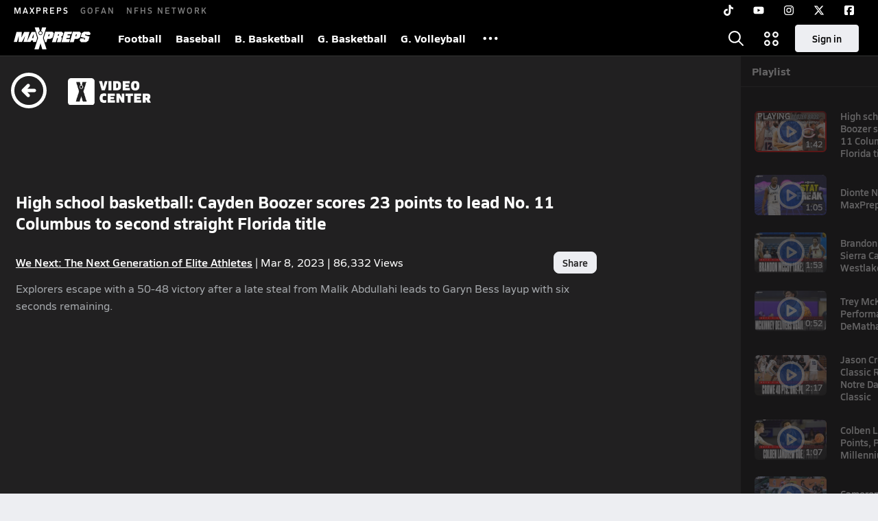

--- FILE ---
content_type: text/html; charset=utf-8
request_url: https://www.maxpreps.com/video/watch/high-school-basketball-cayden-boozer-scores-23-points-to-lead-no-11-columbus-to-second-straight-florida-title/?v=b5586783-5157-409a-b410-e973f8cc1251
body_size: 24587
content:
<!DOCTYPE html><html lang="en"><head><meta charSet="utf-8" data-next-head=""/><meta name="viewport" content="width=device-width, initial-scale=1" data-next-head=""/><script src="https://c.amazon-adsystem.com/aax2/apstag.js" async=""></script><script src="https://securepubads.g.doubleclick.net/tag/js/gpt.js" async=""></script><meta name="robots" content="max-image-preview:large" data-next-head=""/><meta name="requestContext" content="{&quot;deviceType&quot;:&quot;desktop&quot;,&quot;appType&quot;:0}" data-next-head=""/><meta name="targeting" content="{&quot;hierarchy&quot;:&quot;video/watch/watch-home&quot;,&quot;tracking&quot;:&quot;video/watch/watch-home&quot;,&quot;section&quot;:&quot;video&quot;,&quot;pagetype&quot;:&quot;video_watch&quot;,&quot;areDisplayAdsEnabled&quot;:true,&quot;env&quot;:&quot;prod&quot;}" data-next-head=""/><link rel="canonical" href="https://www.maxpreps.com/video/watch/high-school-basketball-cayden-boozer-scores-23-points-to-lead-no-11-columbus-to-second-straight-florida-title/?v=b5586783-5157-409a-b410-e973f8cc1251" data-next-head=""/><title data-next-head="">High school basketball: Cayden Boozer scores 23 points to lead No. 11 Columbus to second straight Florida title</title><meta name="description" content="Explorers escape with a 50-48 victory after a late steal from Malik Abdullahi leads to Garyn Bess layup with six seconds remaining." data-next-head=""/><meta name="branch:deeplink:maxpreps_context" content="web" data-next-head=""/><meta name="branch:deeplink:maxpreps_url" content="https://www.maxpreps.com/video/watch/high-school-basketball-cayden-boozer-scores-23-points-to-lead-no-11-columbus-to-second-straight-florida-title/?v=b5586783-5157-409a-b410-e973f8cc1251" data-next-head=""/><meta name="branch:deeplink:maxpreps_tab" content="1" data-next-head=""/><link rel="preconnect" href="https://asset.maxpreps.io" crossorigin="anonymous"/><link rel="preconnect" href="https://asset.maxpreps.io"/><link rel="preconnect" href="https://image.maxpreps.io"/><link rel="icon" sizes="180x180" href="https://asset.maxpreps.io/includes/images/icons/xman-white-background-180x180.png"/><link rel="preload" href="https://asset.maxpreps.io/includes/font/siro_regular_macroman/siro-regular-webfont.woff2" as="font" type="font/woff2" crossorigin=""/><link rel="preload" href="https://asset.maxpreps.io/includes/font/siro_semibold_macroman/siro-semibold-webfont.woff2" as="font" type="font/woff2" crossorigin=""/><link rel="preload" href="https://asset.maxpreps.io/includes/font/siro_bold_macroman/siro-bold-webfont.woff2" as="font" type="font/woff2" crossorigin=""/><link rel="preload" href="https://asset.maxpreps.io/includes/font/siro_extrabold_macroman/siro-extrabold-webfont.woff2" as="font" type="font/woff2" crossorigin=""/><style>@font-face{font-family: Siro;src:url(https://asset.maxpreps.io/includes/font/siro_regular_macroman/siro-regular-webfont.woff2) format('woff2'),url(https://asset.maxpreps.io/includes/font/siro_regular_macroman/siro-regular-webfont.woff) format('woff');font-weight:100 499;font-style:normal;font-display:swap;}
@font-face{font-family: Siro;src:url(https://asset.maxpreps.io/includes/font/siro_semibold_macroman/siro-semibold-webfont.woff2) format('woff2'),url(https://asset.maxpreps.io/includes/font/siro_semibold_macroman/siro-semibold-webfont.woff) format('woff');font-weight:500 599;font-style:normal;font-display:swap;}
@font-face{font-family: Siro;src:url(https://asset.maxpreps.io/includes/font/siro_bold_macroman/siro-bold-webfont.woff2) format('woff2'),url(https://asset.maxpreps.io/includes/font/siro_bold_macroman/siro-bold-webfont.woff) format('woff');font-weight:600 799;font-style:normal;font-display:swap;}
@font-face{font-family: Siro;src:url(https://asset.maxpreps.io/includes/font/siro_extrabold_macroman/siro-extrabold-webfont.woff2) format('woff2'),url(https://asset.maxpreps.io/includes/font/siro_extrabold_macroman/siro-extrabold-webfont.woff) format('woff');font-weight:800 900;font-style:normal;font-display:swap;}</style><style id="static-normalize-style">/*! modern-normalize v2.0.0 | MIT License | https://github.com/sindresorhus/modern-normalize */progress,sub,sup{vertical-align:baseline}*,::after,::before{box-sizing:border-box}html{font-family:system-ui,'Segoe UI',Roboto,Helvetica,Arial,sans-serif,'Apple Color Emoji','Segoe UI Emoji';line-height:1.15;-webkit-text-size-adjust:100%;-moz-tab-size:4;tab-size:4}body{margin:0}hr{height:0;color:inherit}abbr[title]{text-decoration:underline dotted}b,strong{font-weight:bolder}code,kbd,pre,samp{font-family:ui-monospace,SFMono-Regular,Consolas,'Liberation Mono',Menlo,monospace;font-size:1em}small{font-size:80%}sub,sup{font-size:75%;line-height:0;position:relative}sub{bottom:-.25em}sup{top:-.5em}table{text-indent:0;border-color:inherit}button,input,optgroup,select,textarea{font-family:inherit;font-size:100%;line-height:1.15;margin:0}button,select{text-transform:none}[type=button],[type=reset],[type=submit],button{-webkit-appearance:button}::-moz-focus-inner{border-style:none;padding:0}:-moz-focusring{outline:ButtonText dotted 1px}:-moz-ui-invalid{box-shadow:none}legend{padding:0}::-webkit-inner-spin-button,::-webkit-outer-spin-button{height:auto}[type=search]{-webkit-appearance:textfield;outline-offset:-2px}::-webkit-search-decoration{-webkit-appearance:none}::-webkit-file-upload-button{-webkit-appearance:button;font:inherit}summary{display:list-item}</style><style id="static-fa-style">.fa-layers,.svg-inline--fa{vertical-align:-.125em;width:var(--fa-width,1.25em);height:1em}.fa-li,.svg-inline--fa.fa-li{inset-inline-start:calc(-1 * var(--fa-li-width,2em))}.fa-layers,.fa-li{text-align:center}.fa-inverse,.fa-layers-counter{color:var(--fa-inverse,#fff)}:host,:root{--fa-font-solid:normal 900 1em/1 "Font Awesome 7 Free";--fa-font-regular:normal 400 1em/1 "Font Awesome 7 Free";--fa-font-light:normal 300 1em/1 "Font Awesome 7 Pro";--fa-font-thin:normal 100 1em/1 "Font Awesome 7 Pro";--fa-font-duotone:normal 900 1em/1 "Font Awesome 7 Duotone";--fa-font-duotone-regular:normal 400 1em/1 "Font Awesome 7 Duotone";--fa-font-duotone-light:normal 300 1em/1 "Font Awesome 7 Duotone";--fa-font-duotone-thin:normal 100 1em/1 "Font Awesome 7 Duotone";--fa-font-brands:normal 400 1em/1 "Font Awesome 7 Brands";--fa-font-sharp-solid:normal 900 1em/1 "Font Awesome 7 Sharp";--fa-font-sharp-regular:normal 400 1em/1 "Font Awesome 7 Sharp";--fa-font-sharp-light:normal 300 1em/1 "Font Awesome 7 Sharp";--fa-font-sharp-thin:normal 100 1em/1 "Font Awesome 7 Sharp";--fa-font-sharp-duotone-solid:normal 900 1em/1 "Font Awesome 7 Sharp Duotone";--fa-font-sharp-duotone-regular:normal 400 1em/1 "Font Awesome 7 Sharp Duotone";--fa-font-sharp-duotone-light:normal 300 1em/1 "Font Awesome 7 Sharp Duotone";--fa-font-sharp-duotone-thin:normal 100 1em/1 "Font Awesome 7 Sharp Duotone";--fa-font-slab-regular:normal 400 1em/1 "Font Awesome 7 Slab";--fa-font-slab-press-regular:normal 400 1em/1 "Font Awesome 7 Slab Press";--fa-font-whiteboard-semibold:normal 600 1em/1 "Font Awesome 7 Whiteboard";--fa-font-thumbprint-light:normal 300 1em/1 "Font Awesome 7 Thumbprint";--fa-font-notdog-solid:normal 900 1em/1 "Font Awesome 7 Notdog";--fa-font-notdog-duo-solid:normal 900 1em/1 "Font Awesome 7 Notdog Duo";--fa-font-etch-solid:normal 900 1em/1 "Font Awesome 7 Etch";--fa-font-jelly-regular:normal 400 1em/1 "Font Awesome 7 Jelly";--fa-font-jelly-fill-regular:normal 400 1em/1 "Font Awesome 7 Jelly Fill";--fa-font-jelly-duo-regular:normal 400 1em/1 "Font Awesome 7 Jelly Duo";--fa-font-chisel-regular:normal 400 1em/1 "Font Awesome 7 Chisel"}.svg-inline--fa{box-sizing:content-box;display:var(--fa-display,inline-block);overflow:visible}.fa-layers,.fa-stack{display:inline-block}.svg-inline--fa.fa-2xs{vertical-align:.1em}.svg-inline--fa.fa-xs{vertical-align:0}.svg-inline--fa.fa-sm{vertical-align:-.0714285714em}.svg-inline--fa.fa-lg{vertical-align:-.2em}.svg-inline--fa.fa-xl{vertical-align:-.25em}.svg-inline--fa.fa-2xl{vertical-align:-.3125em}.fa-pull-left,.fa-pull-start,.svg-inline--fa .fa-pull-start,.svg-inline--fa.fa-pull-left{float:inline-start;margin-inline-end:var(--fa-pull-margin,.3em)}.fa-pull-end,.fa-pull-right,.svg-inline--fa .fa-pull-end,.svg-inline--fa.fa-pull-right{float:inline-end;margin-inline-start:var(--fa-pull-margin,.3em)}.svg-inline--fa.fa-li{width:var(--fa-li-width,2em);inset-block-start:0.25em}.fa-layers-counter,.fa-layers-text{display:inline-block;position:absolute;text-align:center}.fa-layers,.fa-ul>li{position:relative}.fa-layers .svg-inline--fa{inset:0;margin:auto;position:absolute;transform-origin:center center}.fa-layers-text{left:50%;top:50%;transform:translate(-50%,-50%);transform-origin:center center}.fa-layers-counter{background-color:var(--fa-counter-background-color,#ff253a);border-radius:var(--fa-counter-border-radius,1em);box-sizing:border-box;line-height:var(--fa-counter-line-height, 1);max-width:var(--fa-counter-max-width,5em);min-width:var(--fa-counter-min-width,1.5em);overflow:hidden;padding:var(--fa-counter-padding,.25em .5em);right:var(--fa-right,0);text-overflow:ellipsis;top:var(--fa-top,0);transform:scale(var(--fa-counter-scale,.25));transform-origin:top right}.fa-layers-bottom-right{bottom:var(--fa-bottom,0);right:var(--fa-right,0);top:auto;transform:scale(var(--fa-layers-scale,.25));transform-origin:bottom right}.fa-layers-bottom-left,.fa-layers-top-right{transform:scale(var(--fa-layers-scale,.25))}.fa-layers-bottom-left{bottom:var(--fa-bottom,0);left:var(--fa-left,0);right:auto;top:auto;transform-origin:bottom left}.fa-layers-top-right{top:var(--fa-top,0);right:var(--fa-right,0);transform-origin:top right}.fa-layers-top-left{left:var(--fa-left,0);right:auto;top:var(--fa-top,0);transform:scale(var(--fa-layers-scale,.25));transform-origin:top left}.fa-1x{font-size:1em}.fa-2x{font-size:2em}.fa-3x{font-size:3em}.fa-4x{font-size:4em}.fa-5x{font-size:5em}.fa-6x{font-size:6em}.fa-7x{font-size:7em}.fa-8x{font-size:8em}.fa-9x{font-size:9em}.fa-10x{font-size:10em}.fa-2xs{font-size:calc(10 / 16 * 1em);line-height:calc(1 / 10 * 1em);vertical-align:calc((6 / 10 - .375) * 1em)}.fa-xs{font-size:calc(12 / 16 * 1em);line-height:calc(1 / 12 * 1em);vertical-align:calc((6 / 12 - .375) * 1em)}.fa-sm{font-size:calc(14 / 16 * 1em);line-height:calc(1 / 14 * 1em);vertical-align:calc((6 / 14 - .375) * 1em)}.fa-lg{font-size:calc(20 / 16 * 1em);line-height:calc(1 / 20 * 1em);vertical-align:calc((6 / 20 - .375) * 1em)}.fa-xl{font-size:calc(24 / 16 * 1em);line-height:calc(1 / 24 * 1em);vertical-align:calc((6 / 24 - .375) * 1em)}.fa-2xl{font-size:calc(32 / 16 * 1em);line-height:calc(1 / 32 * 1em);vertical-align:calc((6 / 32 - .375) * 1em)}.fa-width-auto{--fa-width:auto}.fa-fw,.fa-width-fixed{--fa-width:1.25em}.fa-ul{list-style-type:none;margin-inline-start:var(--fa-li-margin,2.5em);padding-inline-start:0}.fa-li{position:absolute;width:var(--fa-li-width,2em);line-height:inherit}.fa-border{border-color:var(--fa-border-color,#eee);border-radius:var(--fa-border-radius,.1em);border-style:var(--fa-border-style,solid);border-width:var(--fa-border-width,.0625em);box-sizing:var(--fa-border-box-sizing,content-box);padding:var(--fa-border-padding,.1875em .25em)}.fa-spin{animation-name:fa-spin;animation-delay:var(--fa-animation-delay, 0s);animation-direction:var(--fa-animation-direction,normal);animation-duration:var(--fa-animation-duration, 2s);animation-iteration-count:var(--fa-animation-iteration-count,infinite);animation-timing-function:var(--fa-animation-timing,linear)}@media (prefers-reduced-motion:reduce){.fa-spin{animation:none!important;transition:none!important}}@keyframes fa-spin{0%{transform:rotate(0)}100%{transform:rotate(360deg)}}.fa-rotate-90{transform:rotate(90deg)}.fa-rotate-180{transform:rotate(180deg)}.fa-rotate-270{transform:rotate(270deg)}.fa-flip-horizontal{transform:scale(-1,1)}.fa-flip-vertical{transform:scale(1,-1)}.fa-flip-both,.fa-flip-horizontal.fa-flip-vertical{transform:scale(-1,-1)}.fa-rotate-by{transform:rotate(var(--fa-rotate-angle,0))}.svg-inline--fa .fa-primary{fill:var(--fa-primary-color,currentColor);opacity:var(--fa-primary-opacity, 1)}.svg-inline--fa .fa-secondary,.svg-inline--fa.fa-swap-opacity .fa-primary{opacity:var(--fa-secondary-opacity, .4)}.svg-inline--fa .fa-secondary{fill:var(--fa-secondary-color,currentColor)}.svg-inline--fa.fa-swap-opacity .fa-secondary{opacity:var(--fa-primary-opacity, 1)}.svg-inline--fa mask .fa-primary,.svg-inline--fa mask .fa-secondary{fill:black}.svg-inline--fa.fa-inverse{fill:var(--fa-inverse,#fff)}.fa-stack{height:2em;line-height:2em;position:relative;vertical-align:middle;width:2.5em}.svg-inline--fa.fa-stack-1x{--fa-width:1.25em;height:1em;width:var(--fa-width)}.svg-inline--fa.fa-stack-2x{--fa-width:2.5em;height:2em;width:var(--fa-width)}.fa-stack-1x,.fa-stack-2x{inset:0;margin:auto;position:absolute;z-index:var(--fa-stack-z-index,auto)}</style><style id="static-mp-style">*{margin:0;padding:0;border:0;font:inherit;vertical-align:baseline}html{scroll-behavior:smooth}article,aside,details,figcaption,figure,footer,header,hgroup,menu,nav,section{display:block}body{font-family:Siro,Arial,Helvetica,sans-serif!important;font-variant:normal;font-size:14px;}ol,ul{list-style:none}blockquote,q{quotes:none}blockquote::after,blockquote::before,q::after,q::before{content:'';content:none}table{border-collapse:collapse;border-spacing:0}button{cursor:pointer}a{text-decoration:none}#onetrust-consent-sdk{pointer-events:initial;}.sr-only{position:absolute;width:1px;height:1px;padding:0;margin:-1px;overflow:hidden;clip:rect(0,0,0,0);white-space:nowrap;border-width:0}</style><style id="dynamic-mp-style"> :root { --font-weight-regular:400;--font-weight-semibold:500;--font-weight-bold:700;--font-weight-heavy:800;--line-height-none:1;--line-height-normal:1.3;--line-height-comfy:1.6;--spacing-25:4px;--spacing-50:8px;--spacing-75:12px;--spacing-100:16px;--spacing-125:20px;--spacing-150:24px;--spacing-200:32px;--spacing-250:40px;--spacing-300:48px;--spacing-400:64px;--spacing-600:96px;--spacing-800:128px; accent-color:#E10500; } .heading_500_xbold {font-size:80px;line-height:var(--line-height-normal);font-weight:var(--font-weight-heavy); letter-spacing: -0.03rem; }.heading_300_xbold {font-size:48px;line-height:var(--line-height-normal);font-weight:var(--font-weight-heavy); letter-spacing: -0.03rem; }.heading_200_xbold {font-size:32px;line-height:var(--line-height-normal);font-weight:var(--font-weight-heavy); letter-spacing: -0.03rem; }.heading_150_xbold {font-size:24px;line-height:var(--line-height-normal);font-weight:var(--font-weight-heavy); letter-spacing: -0.03rem; }.heading_125_bold {font-size:20px;line-height:var(--line-height-normal);font-weight:var(--font-weight-bold); letter-spacing: -0.03rem; }.heading_100_bold {font-size:16px;line-height:var(--line-height-normal);font-weight:var(--font-weight-bold); }.heading_90_bold {font-size:14px;line-height:var(--line-height-normal);font-weight:var(--font-weight-bold); }.heading_75_bold {font-size:12px;line-height:var(--line-height-normal);font-weight:var(--font-weight-bold); }.heading_125_semibold {font-size:20px;line-height:var(--line-height-normal);font-weight:var(--font-weight-semibold); letter-spacing: -0.03rem; }.heading_100_semibold {font-size:16px;line-height:var(--line-height-normal);font-weight:var(--font-weight-semibold); }.heading_90_semibold {font-size:14px;line-height:var(--line-height-normal);font-weight:var(--font-weight-semibold); }.heading_75_semibold {font-size:12px;line-height:var(--line-height-normal);font-weight:var(--font-weight-semibold); }.body_110_reg {font-size:18px;line-height:var(--line-height-comfy);font-weight:var(--font-weight-regular); }.body_100_reg {font-size:16px;line-height:var(--line-height-comfy);font-weight:var(--font-weight-regular); }.body_90_reg {font-size:14px;line-height:var(--line-height-comfy);font-weight:var(--font-weight-regular); }.action_100_semibold {font-size:16px;line-height:var(--line-height-normal);font-weight:var(--font-weight-semibold); }.action_90_semibold {font-size:14px;line-height:var(--line-height-normal);font-weight:var(--font-weight-semibold); }.action_75_semibold {font-size:12px;line-height:var(--line-height-normal);font-weight:var(--font-weight-semibold); }.detail_125_reg {font-size:20px;line-height:var(--line-height-normal);font-weight:var(--font-weight-regular); letter-spacing: -0.03rem; }.detail_100_reg {font-size:16px;line-height:var(--line-height-normal);font-weight:var(--font-weight-regular); }.detail_90_reg {font-size:14px;line-height:var(--line-height-normal);font-weight:var(--font-weight-regular); }.detail_75_reg {font-size:12px;line-height:var(--line-height-normal);font-weight:var(--font-weight-regular); }.detail_125_bold {font-size:20px;line-height:var(--line-height-normal);font-weight:var(--font-weight-bold); letter-spacing: -0.03rem; }.detail_100_bold {font-size:16px;line-height:var(--line-height-normal);font-weight:var(--font-weight-bold); }.detail_90_bold {font-size:14px;line-height:var(--line-height-normal);font-weight:var(--font-weight-bold); }.detail_75_bold {font-size:12px;line-height:var(--line-height-normal);font-weight:var(--font-weight-bold); } .card-padding { padding: var(--spacing-125); } .card-padding-x { padding: 0 var(--spacing-125); } .card-margin-y { margin: var(--spacing-100) 0; } body { color: #212021; background-color: #EDEEF2; font-weight:var(--font-weight-regular); line-height:var(--line-height-normal); }</style><link href="https://01.cdn.mediatradecraft.com/maxpreps/main/main.css" rel="stylesheet"/><script id="tealium-init-script">
  var utag_data = utag_data || {};
  utag_data.pageUrl = window.location.href;
</script><noscript data-n-css=""></noscript><script defer="" noModule="" src="https://asset.maxpreps.io/_next/static/chunks/polyfills-42372ed130431b0a.js"></script><script defer="" src="https://asset.maxpreps.io/_next/static/chunks/3522-f854a2a5e360f7fb.js"></script><script defer="" src="https://asset.maxpreps.io/_next/static/chunks/1669.03eb8cdb82fb7ec7.js"></script><script defer="" src="https://asset.maxpreps.io/_next/static/chunks/6053.aac67dbd197a9929.js"></script><script src="https://asset.maxpreps.io/_next/static/chunks/webpack-8bd3b81411ee3ad6.js" defer=""></script><script src="https://asset.maxpreps.io/_next/static/chunks/framework-069670ff8b1597ab.js" defer=""></script><script src="https://asset.maxpreps.io/_next/static/chunks/main-e0b419e2e97bf82b.js" defer=""></script><script src="https://asset.maxpreps.io/_next/static/chunks/pages/_app-b0417b6a7504acef.js" defer=""></script><script src="https://asset.maxpreps.io/_next/static/chunks/1061-9f7a84abb7c76014.js" defer=""></script><script src="https://asset.maxpreps.io/_next/static/chunks/7914-ad66daa1809b238a.js" defer=""></script><script src="https://asset.maxpreps.io/_next/static/chunks/1460-73d504fbe84769d8.js" defer=""></script><script src="https://asset.maxpreps.io/_next/static/chunks/586-c138a7f4a10a92ad.js" defer=""></script><script src="https://asset.maxpreps.io/_next/static/chunks/5436-3ffde779fd4fc1ae.js" defer=""></script><script src="https://asset.maxpreps.io/_next/static/chunks/1767-3cb855acf52171d6.js" defer=""></script><script src="https://asset.maxpreps.io/_next/static/chunks/8799-6b10044abaa129fd.js" defer=""></script><script src="https://asset.maxpreps.io/_next/static/chunks/7581-13428e69808ce5ae.js" defer=""></script><script src="https://asset.maxpreps.io/_next/static/chunks/pages/video/watch-1674282ad3b66f80.js" defer=""></script><script src="https://asset.maxpreps.io/_next/static/1769192072/_buildManifest.js" defer=""></script><script src="https://asset.maxpreps.io/_next/static/1769192072/_ssgManifest.js" defer=""></script><style data-styled="" data-styled-version="6.1.19">.eYivQL{display:flex;justify-content:center;margin:var(--spacing-50) 0;}/*!sc*/
@container (inline-size >= 768px){.eYivQL{margin:var(--spacing-100) 0;}}/*!sc*/
data-styled.g3[id="sc-b77c7e06-0"]{content:"eYivQL,"}/*!sc*/
:root{--themeNavLight:#000000;}/*!sc*/
data-styled.g4[id="sc-global-giBVFz1"]{content:"sc-global-giBVFz1,"}/*!sc*/
.gafThl{display:inline-flex;width:16px;height:16px;}/*!sc*/
.gafThl .icon-placeholder,.gafThl .x-mi{width:16px;height:16px;}/*!sc*/
.klEezt{display:inline-flex;}/*!sc*/
.gNWEjt{display:inline-flex;width:24px;height:24px;}/*!sc*/
.gNWEjt .icon-placeholder,.gNWEjt .x-mi{width:24px;height:24px;}/*!sc*/
.gXuzkV{display:inline-flex;width:22px;height:22px;}/*!sc*/
.gXuzkV .icon-placeholder,.gXuzkV .x-mi{width:22px;height:22px;}/*!sc*/
.hqAqmx{display:inline-flex;width:52px;height:52px;}/*!sc*/
.hqAqmx .icon-placeholder,.hqAqmx .x-mi{width:52px;height:52px;}/*!sc*/
.jVjprJ{display:inline-flex;width:40px;height:40px;}/*!sc*/
.jVjprJ .icon-placeholder,.jVjprJ .x-mi{width:40px;height:40px;}/*!sc*/
data-styled.g6[id="sc-50941e4e-0"]{content:"gafThl,klEezt,gNWEjt,gXuzkV,hqAqmx,jVjprJ,"}/*!sc*/
.gJYGCG{appearance:none;cursor:pointer;}/*!sc*/
data-styled.g7[id="sc-e3226096-0"]{content:"gJYGCG,"}/*!sc*/
.bwUHiU{appearance:none;background-color:transparent;cursor:pointer;color:var(--data-color);}/*!sc*/
.bwUHiU:hover{color:var(--data-hover-color);}/*!sc*/
.bwUHiU:active{color:#656667;}/*!sc*/
.JboUy{appearance:none;background-color:transparent;cursor:pointer;color:var(--data-color);}/*!sc*/
.JboUy:hover{color:var(--data-hover-color);text-decoration:underline;}/*!sc*/
.JboUy:active{color:#656667;}/*!sc*/
data-styled.g8[id="sc-63c3c392-0"]{content:"bwUHiU,JboUy,"}/*!sc*/
.ibrjVa{appearance:none;background-color:transparent;cursor:pointer;color:var(--data-color);}/*!sc*/
.ibrjVa:hover{color:var(--data-hover-color);}/*!sc*/
.ibrjVa:active{color:#656667;}/*!sc*/
.rda-DU{appearance:none;background-color:transparent;cursor:pointer;color:var(--data-color);text-decoration:underline;}/*!sc*/
.rda-DU:hover{color:var(--data-hover-color);}/*!sc*/
.rda-DU:active{color:#656667;}/*!sc*/
.kJhMqY{appearance:none;background-color:transparent;cursor:pointer;color:var(--data-color);}/*!sc*/
.kJhMqY:hover{color:var(--data-hover-color);text-decoration:underline;}/*!sc*/
.kJhMqY:active{color:#656667;}/*!sc*/
data-styled.g10[id="sc-63c3c392-2"]{content:"ibrjVa,rda-DU,kJhMqY,"}/*!sc*/
.bbnnmO{display:flex;justify-content:center;row-gap:var(--spacing-50);flex-wrap:wrap;color:#FFFFFF;white-space:nowrap;text-transform:uppercase;font-size:14px;line-height:var(--line-height-normal);font-weight:var(--font-weight-semibold);}/*!sc*/
.bbnnmO::after,.bbnnmO::before{content:'';width:100%;order:1;display:block;}/*!sc*/
.bbnnmO .item:nth-child(2n)::before{content:'|';margin:0 var(--spacing-50);}/*!sc*/
.bbnnmO .item:nth-child(n + 3){order:1;}/*!sc*/
.bbnnmO .item:nth-child(n + 5){order:2;}/*!sc*/
.bbnnmO .item.full-row{flex:0 0 100%;}/*!sc*/
.bbnnmO .item.full-row::before{content:'';margin:0;}/*!sc*/
@media only screen and (min-width:1120px){.bbnnmO::before{content:none;}.bbnnmO .item:nth-child(n){order:initial;flex:initial;}.bbnnmO .item:nth-child(n)::before{content:'';margin:0;}.bbnnmO .item:nth-child(n + 2)::before{content:'|';margin:0 var(--spacing-50);}}/*!sc*/
data-styled.g15[id="sc-8efd2304-0"]{content:"bbnnmO,"}/*!sc*/
.kdrrYu{content-visibility:auto;contain-intrinsic-size:clamp(400px, calc(100vh - 100px), 540px);position:relative;padding:72px 50px 50px 50px;height:clamp(400px, calc(100vh - 100px), 540px);box-sizing:border-box;background:var(--themeNavLight,#E10500);display:flex;justify-content:space-between;align-items:center;flex-flow:column nowrap;text-align:center;color:#FFFFFF;}/*!sc*/
.kdrrYu a{color:#FFFFFF;text-decoration:none;}/*!sc*/
.kdrrYu a:hover{color:#FFFFFF;opacity:0.6;}/*!sc*/
.kdrrYu .legalese{-webkit-font-smoothing:antialiased;font-size:12px;line-height:var(--line-height-normal);font-weight:var(--font-weight-regular);}/*!sc*/
.kdrrYu .legalese .copyright{color:#FFFFFF;margin:0 0 8px;}/*!sc*/
.kdrrYu .mp-logo>img{width:175px;height:50px;display:block;}/*!sc*/
.kdrrYu .mp-logo>img:hover{opacity:0.6;}/*!sc*/
.kdrrYu .play-on-logo{display:inline-block;width:150px;height:54px;margin-left:-26px;}/*!sc*/
.kdrrYu .social{display:flex;gap:20px;justify-content:center;flex-wrap:nowrap;color:#FFFFFF;}/*!sc*/
@media only screen and (min-width:480px){.kdrrYu .social{gap:40px;}.kdrrYu .social>a span,.kdrrYu .social>a svg{width:32px;height:32px;}}/*!sc*/
data-styled.g16[id="sc-8efd2304-1"]{content:"kdrrYu,"}/*!sc*/
.hJMwVl{position:relative;}/*!sc*/
.hJMwVl.hide{display:none;}/*!sc*/
@media (max-width:768px) and (orientation:landscape){.hJMwVl.sticky-disabled-on-mobile-landscape{position:relative!important;}}/*!sc*/
data-styled.g17[id="sc-2ee61eea-0"]{content:"hJMwVl,"}/*!sc*/
.SWIvx{font-size:14px;line-height:var(--line-height-normal);font-weight:var(--font-weight-semibold);display:inline-flex;align-items:center;justify-content:center;gap:var(--spacing-50);border-radius:8px;white-space:nowrap;height:32px;width:unset;padding:0 var(--spacing-75);font-size:14px;line-height:var(--line-height-normal);font-weight:var(--font-weight-semibold);color:#212021;background-color:#EDEEF2;border:1px solid #EDEEF2;}/*!sc*/
.SWIvx:is(:hover,:focus){color:#212021;background-color:#D9DBDE;border-color:#D9DBDE;}/*!sc*/
.SWIvx:is(.disabled,:disabled){pointer-events:none;cursor:not-allowed;}/*!sc*/
data-styled.g19[id="sc-a5c4254-0"]{content:"SWIvx,"}/*!sc*/
#nprogress{pointer-events:none;}/*!sc*/
#nprogress .bar{position:fixed;z-index:1031;top:0;left:0;right:0;height:3px;background:#004ACE;}/*!sc*/
#nprogress .peg{display:block;position:absolute;right:0px;width:100px;height:100%;box-shadow:0 0 10px #004ACE,0 0 5px #004ACE;opacity:1;transform:rotate(3deg) translate(0px,-4px);}/*!sc*/
#nprogress .spinner{display:block;position:fixed;z-index:1031;top:15px;right:15px;}/*!sc*/
#nprogress .spinner-icon{width:18px;height:18px;box-sizing:border-box;border:solid 2px transparent;border-top-color:#004ACE;border-left-color:#004ACE;border-radius:50%;animation:nprogress-spinner 400ms linear infinite;}/*!sc*/
.nprogress-custom-parent{overflow:hidden;position:relative;}/*!sc*/
.nprogress-custom-parent #nprogress .spinner,.nprogress-custom-parent #nprogress .bar{position:absolute;}/*!sc*/
@keyframes nprogress-spinner{0%{transform:rotate(0deg);}100%{transform:rotate(360deg);}}/*!sc*/
data-styled.g20[id="sc-global-fPTlvi1"]{content:"sc-global-fPTlvi1,"}/*!sc*/
.bCnnmz{margin-left:auto;display:flex;align-items:stretch;}/*!sc*/
data-styled.g60[id="sc-49b7d96b-0"]{content:"bCnnmz,"}/*!sc*/
.judhBq{display:flex;align-items:center;gap:10px;margin:0 0 0 10px;}/*!sc*/
data-styled.g61[id="sc-49b7d96b-1"]{content:"judhBq,"}/*!sc*/
.dSbQiK{min-width:52px;position:relative;display:flex;align-items:center;justify-content:center;}/*!sc*/
.dSbQiK>button,.dSbQiK>a{display:flex;align-items:center;justify-content:center;height:52px;width:100%;padding:0 10px;white-space:nowrap;color:#FFFFFF;background:transparent;}/*!sc*/
.dSbQiK>div{display:none;}/*!sc*/
.dSbQiK:hover{background-color:rgba(0,0,0,.1);}/*!sc*/
.dSbQiK:hover>div{display:initial;}/*!sc*/
.dSbQiK .notification{position:absolute;top:var(--spacing-50);right:var(--spacing-50);}/*!sc*/
.dSbQiK .notification .flash{opacity:1;animation:flashAnimation 2s infinite;animation-delay:0.8s;}/*!sc*/
@keyframes flashAnimation{0%,49.9%,100%{opacity:1;}50%,99.9%{opacity:0;}}/*!sc*/
data-styled.g62[id="sc-49b7d96b-2"]{content:"dSbQiK,"}/*!sc*/
.fDyvrO{display:flex;align-items:center;margin:0 var(--spacing-50);}/*!sc*/
.fDyvrO .sc-a5c4254-0{height:40px;border-radius:4px;padding:0 var(--spacing-150);}/*!sc*/
.fDyvrO .sc-a5c4254-0.sign-in,.fDyvrO .sc-a5c4254-0.claim:hover{color:#000000;}/*!sc*/
data-styled.g63[id="sc-49b7d96b-3"]{content:"fDyvrO,"}/*!sc*/
.IRHwW{position:relative;display:flex;align-items:center;width:100%;height:52px;color:#FFFFFF;}/*!sc*/
@media (min-width: 1024px){.IRHwW{padding-right:var(--spacing-125);}}/*!sc*/
.IRHwW .logo{margin:0 var(--spacing-100);}/*!sc*/
.IRHwW .logo>span{display:flex;}/*!sc*/
.IRHwW .logo svg{width:90px;height:auto;aspect-ratio:119/34;}/*!sc*/
@media (min-width: 1024px){.IRHwW .logo{margin:0 var(--spacing-125);}.IRHwW .logo svg{width:112px;}}/*!sc*/
.IRHwW::before,.IRHwW::after{content:'';position:absolute;z-index:-1;bottom:0;left:0;right:0;}/*!sc*/
.IRHwW::before{top:0;background:#000000 linear-gradient( to bottom,rgba(0,0,0,0.1825) 0%,rgba(0,0,0,0.055) 100% );}/*!sc*/
.IRHwW::after{border-bottom:1px solid rgba(255,255,255,.2);}/*!sc*/
.IRHwW:has(.sc-49b7d96b-2:hover) .sc-49b7d96b-2>button,.IRHwW:has(.sc-49b7d96b-2:hover) .sc-49b7d96b-2>a,.IRHwW:has(.sc-49b7d96b-2:hover) .sc-49b7d96b-2 svg{color:rgba(255,255,255,.85);stroke:rgba(255,255,255,.85);}/*!sc*/
.IRHwW:has(.sc-49b7d96b-2:hover) .sc-49b7d96b-2:hover>button,.IRHwW:has(.sc-49b7d96b-2:hover) .sc-49b7d96b-2:hover>a,.IRHwW:has(.sc-49b7d96b-2:hover) .sc-49b7d96b-2:hover svg{color:#FFFFFF;stroke:#FFFFFF;}/*!sc*/
data-styled.g64[id="sc-49b7d96b-4"]{content:"IRHwW,"}/*!sc*/
.ijWYIS{cursor:initial;position:absolute;z-index:100;top:100%;color:#212021;background-color:#FFFFFF;border:#E10500;border-radius:12px;box-shadow:0 23px 73px -12px rgba(0,0,0,.4);padding:8px 0;left:-20px;}/*!sc*/
.ijWYIS[data-direction='right']{right:-10px;left:auto;}/*!sc*/
.ijWYIS>.x-mi-wrapper{position:absolute;bottom:100%;height:16px;pointer-events:none;left:25px;}/*!sc*/
.ijWYIS[data-direction='right']>.x-mi-wrapper{left:auto;right:30px;}/*!sc*/
data-styled.g65[id="sc-e492bb03-0"]{content:"ijWYIS,"}/*!sc*/
.fIrDyf{display:block;border-radius:4px;width:65px;height:65px;}/*!sc*/
.jSgVDJ{display:block;border-radius:6px;width:100%;height:100%;}/*!sc*/
data-styled.g66[id="sc-f45e36aa-0"]{content:"fIrDyf,jSgVDJ,"}/*!sc*/
.fPaOoJ{padding:0 20px;text-align:left;min-width:324px;}/*!sc*/
.fPaOoJ>li:not(:last-child){border-bottom:1px solid #D9DBDE;}/*!sc*/
.fPaOoJ>li >a{padding:16px 0;display:grid;grid-template-columns:min-content auto;grid-gap:16px;}/*!sc*/
.fPaOoJ>li >a:not(:hover) div+p{color:#656667;}/*!sc*/
data-styled.g67[id="sc-9bfabda6-0"]{content:"fPaOoJ,"}/*!sc*/
.iKDzCD{text-transform:uppercase;letter-spacing:1.15px;color:#656667;text-align:left;padding:8px 20px;}/*!sc*/
data-styled.g68[id="sc-9bfabda6-1"]{content:"iKDzCD,"}/*!sc*/
.hiCZAN>li>a{display:block;padding:8px 10px;margin:0 10px;white-space:nowrap;}/*!sc*/
.hiCZAN>li>a:hover{background-color:#E10500;color:#FFFFFF;border-radius:8px;margin:0 10px;}/*!sc*/
.hiCZAN>li.header{padding:var(--spacing-50) var(--spacing-125);}/*!sc*/
data-styled.g70[id="sc-56d4c3fa-0"]{content:"hiCZAN,"}/*!sc*/
.dcftnp>header{display:flex;justify-content:space-between;padding:8px 20px 16px 20px;white-space:nowrap;}/*!sc*/
.dcftnp>header h3{color:#656667;}/*!sc*/
.dcftnp>header .all-sports{margin-left:24px;}/*!sc*/
.dcftnp>.lists{display:grid;grid-template-columns:50% 50%;}/*!sc*/
.dcftnp ul:first-child{border-right:1px solid #D9DBDE;}/*!sc*/
data-styled.g71[id="sc-f9ad640f-0"]{content:"dcftnp,"}/*!sc*/
.eYkEsz{display:none;align-items:center;justify-content:space-between;height:30px;padding:var(--spacing-25) var(--spacing-125);background-color:#000000;color:#FFFFFF;}/*!sc*/
@media (min-width: 1024px){.eYkEsz{display:flex;}}/*!sc*/
.eYkEsz .network{display:flex;letter-spacing:2px;}/*!sc*/
.eYkEsz .network li{margin-right:var(--spacing-100);}/*!sc*/
.eYkEsz .network li a:hover{color:#FFFFFF;}/*!sc*/
.eYkEsz .social{display:flex;gap:var(--spacing-25);}/*!sc*/
.eYkEsz .social>li>a{display:flex;align-items:center;justify-content:center;height:22px;width:44px;}/*!sc*/
.eYkEsz .social a{background-color:#000000;border-radius:var(--spacing-25);}/*!sc*/
.eYkEsz .social a:hover{opacity:0.9;}/*!sc*/
data-styled.g73[id="sc-4ce285c4-0"]{content:"eYkEsz,"}/*!sc*/
.hrEOSA{position:relative;width:100%;min-width:min(105px,100%);}/*!sc*/
@container (inline-size >= 768px){.hrEOSA{min-width:min(160px,100%);}}/*!sc*/
.hrEOSA::before{content:'';padding-top:56.25%;display:block;}/*!sc*/
.hrEOSA img{position:absolute;top:0;left:0;}/*!sc*/
.hrEOSA.now-playing img{border:2px solid #E10500;}/*!sc*/
data-styled.g307[id="sc-fb32a67f-0"]{content:"hrEOSA,"}/*!sc*/
.jnsOJk{position:absolute;top:0;left:0;width:100%;height:100%;border-radius:8px;display:flex;align-items:center;justify-content:center;}/*!sc*/
data-styled.g308[id="sc-fb32a67f-1"]{content:"jnsOJk,"}/*!sc*/
.zzfbt{padding:2px 4px;border-radius:4px;background-color:rgba(35,35,35,0.7);color:#FFFFFF;position:absolute;bottom:2px;right:2px;z-index:2;}/*!sc*/
data-styled.g309[id="sc-fb32a67f-2"]{content:"zzfbt,"}/*!sc*/
.bZUGVc{width:100%;padding-left:4px;color:#FFFFFF;box-shadow:inset 250px 0px rgba(0,0,0,.4);position:absolute;z-index:2;top:0;left:0;border-top-left-radius:6px;border-top-right-radius:6px;}/*!sc*/
data-styled.g310[id="sc-fb32a67f-3"]{content:"bZUGVc,"}/*!sc*/
.dAuCgC{border-radius:50%;opacity:0.7;background-color:#004ACE;height:40px;width:40px;}/*!sc*/
.dAuCgC .x-mi{max-height:40px;max-width:40px;}/*!sc*/
data-styled.g311[id="sc-fb32a67f-4"]{content:"dAuCgC,"}/*!sc*/
.lblQuX{display:flex;flex-direction:row;align-items:center;margin:0 0 23px 0;margin-right:10px;cursor:pointer;}/*!sc*/
.lblQuX .title{margin-top:var(--spacing-50);}/*!sc*/
@media (min-width:768px){.lblQuX{margin-right:0;}.lblQuX:hover .playButton{display:block;}}/*!sc*/
@media (min-width:768px){.lblQuX{flex-direction:column;align-items:flex-start;}}/*!sc*/
@media (min-width:1024px){.lblQuX{flex-direction:row;min-width:100%;align-items:center;}}/*!sc*/
data-styled.g692[id="sc-dba7542b-0"]{content:"lblQuX,"}/*!sc*/
.dIvVaK{font-size:14px;line-height:var(--line-height-normal);font-weight:var(--font-weight-semibold);overflow:hidden;text-overflow:ellipsis;-webkit-line-clamp:3;-webkit-box-orient:vertical;}/*!sc*/
data-styled.g693[id="sc-dba7542b-1"]{content:"dIvVaK,"}/*!sc*/
.iTVLtM{margin-left:var(--spacing-100);}/*!sc*/
@media (min-width:768px){.iTVLtM{margin-top:6px;}}/*!sc*/
@media (min-width:1024px){.iTVLtM{margin-left:20px;display:block;overflow:hidden;}}/*!sc*/
data-styled.g695[id="sc-dba7542b-3"]{content:"iTVLtM,"}/*!sc*/
.hFOtrB{padding-left:15px;padding-right:15px;margin:20px 0 20px 0;color:#FFFFFF;}/*!sc*/
@media (min-width: 768px){.hFOtrB{padding-left:23px;padding-right:10px;margin:30px 0 50px 0;}}/*!sc*/
data-styled.g722[id="sc-7f28d802-0"]{content:"hFOtrB,"}/*!sc*/
.gddhiD{color:#FFFFFF;font-size:18px;font-weight:700;}/*!sc*/
@media (min-width: 768px){.gddhiD{font-size:24px;margin-bottom:25px;}}/*!sc*/
data-styled.g723[id="sc-7f28d802-1"]{content:"gddhiD,"}/*!sc*/
.fEStHM{margin:var(--spacing-50) 0;}/*!sc*/
@media (min-width: 768px){.fEStHM{display:flex;justify-content:space-between;align-items:center;border-bottom:1px solid #212021;border-top:1px solid #212021;}}/*!sc*/
data-styled.g724[id="sc-7f28d802-2"]{content:"fEStHM,"}/*!sc*/
.ePBHnf{color:#A6A9AD;}/*!sc*/
data-styled.g725[id="sc-7f28d802-3"]{content:"ePBHnf,"}/*!sc*/
.bIrKcP{display:flex;justify-content:space-between;padding:16px;align-items:center;}/*!sc*/
@media (min-width: 768px){.bIrKcP{justify-content:flex-start;padding:24px 16px;}}/*!sc*/
.bIrKcP .back{background-color:transparent;appearance:none;cursor:pointer;}/*!sc*/
data-styled.g726[id="sc-9b06a36c-0"]{content:"bIrKcP,"}/*!sc*/
.dnZTqi{cursor:pointer;width:91px;background:url('https://asset.maxpreps.io/includes/images/video/reactvideo/videocenter_logo.png') center/contain no-repeat;}/*!sc*/
.dnZTqi::before{content:'';display:block;padding-top:28.44%;}/*!sc*/
@media (min-width: 768px){.dnZTqi{width:135px;margin-left:24px;}}/*!sc*/
.dnZTqi:hover{opacity:0.7;}/*!sc*/
data-styled.g727[id="sc-9b06a36c-1"]{content:"dnZTqi,"}/*!sc*/
.gdbqlT{overflow-x:hidden;background-color:#000000;position:relative;color:#FFFFFF;}/*!sc*/
.gdbqlT a{color:#FFFFFF;}/*!sc*/
.gdbqlT a:hover{color:#C2C4C7;}/*!sc*/
@media (min-width: 1280px){.gdbqlT{flex:0 0 400px;transform:translate3d(200px,0,0);overflow-y:auto;transition:all 0.5s;opacity:0.3;}.gdbqlT:hover{opacity:1;transform:translate3d(0,0,0);}}/*!sc*/
.gdbqlT .sc-fb32a67f-0{max-width:105px;}/*!sc*/
data-styled.g728[id="sc-9c967d31-0"]{content:"gdbqlT,"}/*!sc*/
.fbdsNg{display:flex;align-items:center;margin:0 auto;height:45px;border-bottom:1px solid #212021;}/*!sc*/
data-styled.g729[id="sc-9c967d31-1"]{content:"fbdsNg,"}/*!sc*/
.hWQySS{margin-left:var(--spacing-100);}/*!sc*/
data-styled.g730[id="sc-9c967d31-2"]{content:"hWQySS,"}/*!sc*/
.iEshxI{padding:10px 15px;}/*!sc*/
@media (min-width: 768px) and (max-width: 1279px){.iEshxI{display:grid;grid-template-columns:repeat(3,1fr);column-gap:10px;}}/*!sc*/
@media (min-width: 1280px){.iEshxI{display:block;padding:25px 20px 25px 20px;max-height:500px;}}/*!sc*/
data-styled.g731[id="sc-9c967d31-3"]{content:"iEshxI,"}/*!sc*/
.lgPaLj{background-color:#212021;min-width:100%;position:relative;display:flex;flex-direction:column;justify-content:space-between;overflow:hidden;}/*!sc*/
@media (min-width: 1280px){.lgPaLj{min-height:100vh;flex-direction:row;}}/*!sc*/
.lgPaLj .main-content{width:100%;}/*!sc*/
.lgPaLj .video-wrapper{width:100%;max-width:1050px;margin:0 auto;}/*!sc*/
@media (min-width: 1280px){.lgPaLj .video-wrapper{padding-top:var(--spacing-400);}}/*!sc*/
data-styled.g732[id="sc-f55bcd65-0"]{content:"lgPaLj,"}/*!sc*/
</style></head><body><link rel="preconnect" href="https://cdn.cookielaw.org" crossorigin="anonymous"/><link rel="preconnect" href="https://7f077.v.fwmrm.net" crossorigin="anonymous"/><link rel="preconnect" href="https://imasdk.googleapis.com" crossorigin="anonymous"/><link rel="preconnect" href="https://securepubads.g.doubleclick.net" crossorigin="anonymous"/><link rel="preconnect" href="https://player.ex.co"/><link rel="preconnect" href="https://p.channelexco.com"/><div id="__next"><div class="sc-2ee61eea-0 hJMwVl  mp-h"><div class="sc-4ce285c4-0 eYkEsz"><ul class="network action_75_semibold"><li><a style="--data-color:#FFFFFF;--data-hover-color:#C2C4C7" class="sc-63c3c392-2 ibrjVa" href="/">MAXPREPS</a></li><li><a href="https://www.gofan.co/?utm_medium=referral&amp;utm_source=maxpreps&amp;utm_campaign=global_header&amp;utm_content=unattributed" target="_blank" rel="noopener noreferrer" style="--data-color:#FFFFFF7F;--data-hover-color:#C2C4C7" class="sc-63c3c392-0 bwUHiU">GOFAN</a></li><li><a href="https://www.nfhsnetwork.com/?utm_medium=referral&amp;utm_source=maxpreps&amp;utm_campaign=global_header&amp;utm_content=unattributed" target="_blank" rel="noopener noreferrer" style="--data-color:#FFFFFF7F;--data-hover-color:#C2C4C7" class="sc-63c3c392-0 bwUHiU">NFHS NETWORK</a></li></ul><ul class="social action_75_semibold"><li><a href="https://www.tiktok.com/@maxpreps" target="_blank" rel="noopener noreferrer nofollow" style="--data-color:#FFFFFF;--data-hover-color:#C2C4C7" class="sc-63c3c392-0 bwUHiU"><span class="sc-50941e4e-0 gafThl x-mi-wrapper "><svg color="#FFFFFF" data-prefix="fab" data-icon="tiktok" class="svg-inline--fa fa-tiktok sc-b48771d9-0 x-mi fa-fw" role="img" viewBox="0 0 448 512" aria-hidden="true"><path fill="currentColor" d="M448.5 209.9c-44 .1-87-13.6-122.8-39.2l0 178.7c0 33.1-10.1 65.4-29 92.6s-45.6 48-76.6 59.6-64.8 13.5-96.9 5.3-60.9-25.9-82.7-50.8-35.3-56-39-88.9 2.9-66.1 18.6-95.2 40-52.7 69.6-67.7 62.9-20.5 95.7-16l0 89.9c-15-4.7-31.1-4.6-46 .4s-27.9 14.6-37 27.3-14 28.1-13.9 43.9 5.2 31 14.5 43.7 22.4 22.1 37.4 26.9 31.1 4.8 46-.1 28-14.4 37.2-27.1 14.2-28.1 14.2-43.8l0-349.4 88 0c-.1 7.4 .6 14.9 1.9 22.2 3.1 16.3 9.4 31.9 18.7 45.7s21.3 25.6 35.2 34.6c19.9 13.1 43.2 20.1 67 20.1l0 87.4z"></path></svg></span></a></li><li><a href="https://www.youtube.com/user/Maxprepssports" target="_blank" rel="noopener noreferrer nofollow" style="--data-color:#FFFFFF;--data-hover-color:#C2C4C7" class="sc-63c3c392-0 bwUHiU"><span class="sc-50941e4e-0 gafThl x-mi-wrapper "><svg color="#FFFFFF" data-prefix="fab" data-icon="youtube" class="svg-inline--fa fa-youtube sc-b48771d9-0 x-mi fa-fw" role="img" viewBox="0 0 576 512" aria-hidden="true"><path fill="currentColor" d="M549.7 124.1C543.5 100.4 524.9 81.8 501.4 75.5 458.9 64 288.1 64 288.1 64S117.3 64 74.7 75.5C51.2 81.8 32.7 100.4 26.4 124.1 15 167 15 256.4 15 256.4s0 89.4 11.4 132.3c6.3 23.6 24.8 41.5 48.3 47.8 42.6 11.5 213.4 11.5 213.4 11.5s170.8 0 213.4-11.5c23.5-6.3 42-24.2 48.3-47.8 11.4-42.9 11.4-132.3 11.4-132.3s0-89.4-11.4-132.3zM232.2 337.6l0-162.4 142.7 81.2-142.7 81.2z"></path></svg></span></a></li><li><a href="https://www.instagram.com/maxpreps/?hl=en" target="_blank" rel="noopener noreferrer nofollow" style="--data-color:#FFFFFF;--data-hover-color:#C2C4C7" class="sc-63c3c392-0 bwUHiU"><span class="sc-50941e4e-0 gafThl x-mi-wrapper "><svg color="#FFFFFF" data-prefix="fab" data-icon="instagram" class="svg-inline--fa fa-instagram sc-b48771d9-0 x-mi fa-fw" role="img" viewBox="0 0 448 512" aria-hidden="true"><path fill="currentColor" d="M224.3 141a115 115 0 1 0 -.6 230 115 115 0 1 0 .6-230zm-.6 40.4a74.6 74.6 0 1 1 .6 149.2 74.6 74.6 0 1 1 -.6-149.2zm93.4-45.1a26.8 26.8 0 1 1 53.6 0 26.8 26.8 0 1 1 -53.6 0zm129.7 27.2c-1.7-35.9-9.9-67.7-36.2-93.9-26.2-26.2-58-34.4-93.9-36.2-37-2.1-147.9-2.1-184.9 0-35.8 1.7-67.6 9.9-93.9 36.1s-34.4 58-36.2 93.9c-2.1 37-2.1 147.9 0 184.9 1.7 35.9 9.9 67.7 36.2 93.9s58 34.4 93.9 36.2c37 2.1 147.9 2.1 184.9 0 35.9-1.7 67.7-9.9 93.9-36.2 26.2-26.2 34.4-58 36.2-93.9 2.1-37 2.1-147.8 0-184.8zM399 388c-7.8 19.6-22.9 34.7-42.6 42.6-29.5 11.7-99.5 9-132.1 9s-102.7 2.6-132.1-9c-19.6-7.8-34.7-22.9-42.6-42.6-11.7-29.5-9-99.5-9-132.1s-2.6-102.7 9-132.1c7.8-19.6 22.9-34.7 42.6-42.6 29.5-11.7 99.5-9 132.1-9s102.7-2.6 132.1 9c19.6 7.8 34.7 22.9 42.6 42.6 11.7 29.5 9 99.5 9 132.1s2.7 102.7-9 132.1z"></path></svg></span></a></li><li><a href="https://twitter.com/MaxPreps" target="_blank" rel="noopener noreferrer nofollow" style="--data-color:#FFFFFF;--data-hover-color:#C2C4C7" class="sc-63c3c392-0 bwUHiU"><span class="sc-50941e4e-0 gafThl x-mi-wrapper "><svg color="#FFFFFF" data-prefix="fab" data-icon="x-twitter" class="svg-inline--fa fa-x-twitter sc-b48771d9-0 x-mi fa-fw" role="img" viewBox="0 0 448 512" aria-hidden="true"><path fill="currentColor" d="M357.2 48L427.8 48 273.6 224.2 455 464 313 464 201.7 318.6 74.5 464 3.8 464 168.7 275.5-5.2 48 140.4 48 240.9 180.9 357.2 48zM332.4 421.8l39.1 0-252.4-333.8-42 0 255.3 333.8z"></path></svg></span></a></li><li><a href="https://www.facebook.com/maxpreps/" target="_blank" rel="noopener noreferrer nofollow" style="--data-color:#FFFFFF;--data-hover-color:#C2C4C7" class="sc-63c3c392-0 bwUHiU"><span class="sc-50941e4e-0 gafThl x-mi-wrapper "><svg color="#FFFFFF" data-prefix="fab" data-icon="square-facebook" class="svg-inline--fa fa-square-facebook sc-b48771d9-0 x-mi fa-fw" role="img" viewBox="0 0 448 512" aria-hidden="true"><path fill="currentColor" d="M64 32C28.7 32 0 60.7 0 96L0 416c0 35.3 28.7 64 64 64l98.2 0 0-145.8-52.8 0 0-78.2 52.8 0 0-33.7c0-87.1 39.4-127.5 125-127.5 16.2 0 44.2 3.2 55.7 6.4l0 70.8c-6-.6-16.5-1-29.6-1-42 0-58.2 15.9-58.2 57.2l0 27.8 83.6 0-14.4 78.2-69.3 0 0 145.8 129 0c35.3 0 64-28.7 64-64l0-320c0-35.3-28.7-64-64-64L64 32z"></path></svg></span></a></li></ul></div></div><div class="sc-2ee61eea-0 hJMwVl  mp-h sticky"><div class="sc-49b7d96b-4 IRHwW"><a class="sc-63c3c392-2 ibrjVa logo" style="--data-color:#FFFFFF;--data-hover-color:#C2C4C7" href="/"><span class="sc-50941e4e-0 klEezt x-mi-wrapper "><svg width="0" height="0" xmlns="http://www.w3.org/2000/svg" viewBox="0 0 500 140" aria-hidden="true" class="sc-7d55f08f-0 jPkZkz x-mi"><title>MaxPreps Logo</title><path fill-rule="evenodd" clip-rule="evenodd" d="M211.604 0H184.543L178.123 22.362C183.558 24.0824 187.507 29.2634 187.507 35.4022C187.507 42.9444 181.546 49.0529 174.192 49.0529C166.838 49.0529 160.876 42.9362 160.876 35.394C160.876 29.2047 164.893 23.9997 170.398 22.3235L163.922 0H136.78L158.461 67.1942L134.579 140H162.292L174.273 101.938L186.173 140H213.805L190.086 67.3159L211.604 0Z" fill="#FFFFFF"></path><path fill-rule="evenodd" clip-rule="evenodd" d="M164.717 35.662C164.717 41.1956 169.011 45.6814 174.309 45.6814C179.606 45.6814 183.901 41.1956 183.901 35.662C183.901 30.1289 179.606 25.6426 174.309 25.6426C169.011 25.6426 164.717 30.1289 164.717 35.662Z" fill="#FFFFFF"></path><path fill-rule="evenodd" clip-rule="evenodd" d="M496.455 48.5911L499.96 36.299L490.097 27.4227H457.494L443.148 36.2995L436.057 60.2775L465.181 68.8463L462.669 77.4571H456.891L459.134 69.7595H433.367L429.129 84.3045L439.705 94.2955H470.719L485.777 84.904L493.439 58.6355L464.813 50.298L466.623 44.2612H472.41L471.145 48.5911H496.455Z" fill="#FFFFFF"></path><path fill-rule="evenodd" clip-rule="evenodd" d="M407.21 57.2509H401.25L405.132 44.2612H410.878L407.21 57.2509ZM438.693 36.4625L428.729 27.4227H384.53L365.091 94.2955H390.46L396.451 73.6082H415.524L430.502 64.7209L438.693 36.4625Z" fill="#FFFFFF"></path><path fill-rule="evenodd" clip-rule="evenodd" d="M342.378 74.0894L344.186 67.8351H363.643L368.82 50.5155H349.429L351.207 44.2612H375.178L379.83 27.4227H330.192L310.691 94.2955H360.268L366.13 74.0894H342.378Z" fill="#FFFFFF"></path><path fill-rule="evenodd" clip-rule="evenodd" d="M292.655 53.4021H286.537L289.2 44.2612H295.307L292.655 53.4021ZM307.213 60.0672L317.809 53.6383L322.619 36.6997L312.784 27.4227H268.282L248.833 94.2955H274.574L282.319 67.8351H288.454L280.744 94.2955H305.93L314.06 66.3408L307.213 60.0672Z" fill="#FFFFFF"></path><path fill-rule="evenodd" clip-rule="evenodd" d="M229.862 57.1214C229.862 57.1214 223.83 57.2181 223.82 57.2181L227.58 44.2612H233.611L229.862 57.1214ZM261.12 36.4948L251.409 27.4227H208.122L195.288 67.1134L204.329 94.2955H212.888L219.062 73.6082H237.768L252.929 64.8734L261.12 36.4948Z" fill="#FFFFFF"></path><mask id="mask0_4936_934" style="mask-type:alpha" maskUnits="userSpaceOnUse" x="0" y="27" width="153" height="68"><path d="M0 27.4227H152.979V94.2956H0V27.4227Z" fill="white"></path></mask><g mask="url(#mask0_4936_934)"><path fill-rule="evenodd" clip-rule="evenodd" d="M118.99 67.3617L129.152 44.2612H131.081L128.343 67.4036L118.99 67.3617ZM144.421 94.2956L152.979 67.2501L140.504 27.4227H117.097L85.7959 90.2418L103.229 27.4227H68.6508L50.1566 64.5121L53.0765 27.4227H18.6238L-0.000137329 94.2956H21.119L32.673 53.3059L31.6339 94.2956H52.8461L74.7313 53.3059L62.9941 94.2956H109.135L113.753 83.4959L126.174 83.5141L124.737 94.2956H144.421Z" fill="#FFFFFF"></path></g></svg></span></a><ul class="sc-49b7d96b-1 judhBq heading_100_bold"><li class="sc-49b7d96b-2 dSbQiK"><a style="--data-color:#FFFFFF;--data-hover-color:#C2C4C7" class="sc-63c3c392-2 ibrjVa" href="/football/">Football</a><div data-direction="left" class="sc-e492bb03-0 ijWYIS"><span class="sc-50941e4e-0 gNWEjt x-mi-wrapper "><svg color="#FFFFFF" data-prefix="fas" data-icon="triangle" class="svg-inline--fa fa-triangle sc-b48771d9-0 x-mi fa-fw" role="img" viewBox="0 0 512 512" aria-hidden="true"><path fill="currentColor" d="M291.2 21C284.2 8.1 270.7 0 256 0s-28.2 8.1-35.2 21L4.8 421c-6.7 12.4-6.4 27.4 .8 39.5S25.9 480 40 480l432 0c14.1 0 27.1-7.4 34.4-19.5s7.5-27.1 .8-39.5L291.2 21z"></path></svg></span><ul class="sc-56d4c3fa-0 hiCZAN detail_90_reg"><li><a style="--data-color:#757678;--data-hover-color:#C2C4C7" class="sc-63c3c392-2 ibrjVa" href="/football/">Football Home</a></li><li><a style="--data-color:#757678;--data-hover-color:#C2C4C7" class="sc-63c3c392-2 ibrjVa" href="/football/schools/">Teams</a></li><li><a style="--data-color:#757678;--data-hover-color:#C2C4C7" class="sc-63c3c392-2 ibrjVa" href="/football/athletes/">Players</a></li><li><a style="--data-color:#757678;--data-hover-color:#C2C4C7" class="sc-63c3c392-2 ibrjVa" href="/football/#states">States</a></li><li><a href="/list/schedules_scores_redirect.aspx?gendersport=boys%2Cfootball" style="--data-color:#757678;--data-hover-color:#C2C4C7" class="sc-63c3c392-0 bwUHiU">Scores</a></li><li><a style="--data-color:#757678;--data-hover-color:#C2C4C7" class="sc-63c3c392-2 ibrjVa" href="/football/rankings/1/">Rankings</a></li><li><a style="--data-color:#757678;--data-hover-color:#C2C4C7" class="sc-63c3c392-2 ibrjVa" href="/football/stat-leaders/">Stat leaders</a></li><li><a style="--data-color:#757678;--data-hover-color:#C2C4C7" class="sc-63c3c392-2 ibrjVa" href="/photography/browse-galleries/?gendersport=boys%2Cfootball&amp;state=all+states">Photos</a></li><li><a style="--data-color:#757678;--data-hover-color:#C2C4C7" class="sc-63c3c392-2 ibrjVa" href="/football/playoffs/">Playoffs</a></li><li><a style="--data-color:#757678;--data-hover-color:#C2C4C7" class="sc-63c3c392-2 ibrjVa" href="/video/channel/football/">Videos</a></li><li><a href="/news/1kaTlgLBKUKkzkQPotK9yw/national-high-school-football-record-book.htm" style="--data-color:#757678;--data-hover-color:#C2C4C7" class="sc-63c3c392-0 bwUHiU">Record Book</a></li><li><a style="--data-color:#757678;--data-hover-color:#C2C4C7" class="sc-63c3c392-2 ibrjVa" href="/football/game-of-the-week/">Game of the Week</a></li><li><a href="/news/articles_list.aspx?gendersport=boys%2Cfootball" style="--data-color:#757678;--data-hover-color:#C2C4C7" class="sc-63c3c392-0 bwUHiU">News</a></li><li><a href="https://www.nfhsnetwork.com/sports/football?utm_campaign=sport-menu&amp;utm_medium=referral&amp;utm_source=maxpreps&amp;utm_content=fixed" target="_blank" rel="noopener" style="--data-color:#757678;--data-hover-color:#C2C4C7" class="sc-63c3c392-0 bwUHiU">Live Streams<!-- --> <span class="sc-50941e4e-0 klEezt x-mi-wrapper "><svg data-prefix="far" data-icon="arrow-up-right-from-square" class="svg-inline--fa fa-arrow-up-right-from-square sc-b48771d9-0 x-mi fa-fw" role="img" viewBox="0 0 512 512" aria-hidden="true"><path fill="currentColor" d="M288 24c0 13.3 10.7 24 24 24l118.1 0-231 231c-9.4 9.4-9.4 24.6 0 33.9s24.6 9.4 33.9 0l231-231 0 118.1c0 13.3 10.7 24 24 24s24-10.7 24-24l0-176c0-13.3-10.7-24-24-24L312 0c-13.3 0-24 10.7-24 24zM80 96C35.8 96 0 131.8 0 176L0 432c0 44.2 35.8 80 80 80l256 0c44.2 0 80-35.8 80-80l0-88c0-13.3-10.7-24-24-24s-24 10.7-24 24l0 88c0 17.7-14.3 32-32 32L80 464c-17.7 0-32-14.3-32-32l0-256c0-17.7 14.3-32 32-32l88 0c13.3 0 24-10.7 24-24s-10.7-24-24-24L80 96z"></path></svg></span></a></li></ul></div></li><li class="sc-49b7d96b-2 dSbQiK"><a style="--data-color:#FFFFFF;--data-hover-color:#C2C4C7" class="sc-63c3c392-2 ibrjVa" href="/baseball/">Baseball</a><div data-direction="left" class="sc-e492bb03-0 ijWYIS"><span class="sc-50941e4e-0 gNWEjt x-mi-wrapper "><svg color="#FFFFFF" data-prefix="fas" data-icon="triangle" class="svg-inline--fa fa-triangle sc-b48771d9-0 x-mi fa-fw" role="img" viewBox="0 0 512 512" aria-hidden="true"><path fill="currentColor" d="M291.2 21C284.2 8.1 270.7 0 256 0s-28.2 8.1-35.2 21L4.8 421c-6.7 12.4-6.4 27.4 .8 39.5S25.9 480 40 480l432 0c14.1 0 27.1-7.4 34.4-19.5s7.5-27.1 .8-39.5L291.2 21z"></path></svg></span><ul class="sc-56d4c3fa-0 hiCZAN detail_90_reg"><li><a style="--data-color:#757678;--data-hover-color:#C2C4C7" class="sc-63c3c392-2 ibrjVa" href="/baseball/">Baseball Home</a></li><li><a style="--data-color:#757678;--data-hover-color:#C2C4C7" class="sc-63c3c392-2 ibrjVa" href="/baseball/schools/">Teams</a></li><li><a style="--data-color:#757678;--data-hover-color:#C2C4C7" class="sc-63c3c392-2 ibrjVa" href="/baseball/athletes/">Players</a></li><li><a style="--data-color:#757678;--data-hover-color:#C2C4C7" class="sc-63c3c392-2 ibrjVa" href="/baseball/#states">States</a></li><li><a href="/list/schedules_scores_redirect.aspx?gendersport=boys%2Cbaseball" style="--data-color:#757678;--data-hover-color:#C2C4C7" class="sc-63c3c392-0 bwUHiU">Scores</a></li><li><a style="--data-color:#757678;--data-hover-color:#C2C4C7" class="sc-63c3c392-2 ibrjVa" href="/baseball/rankings/1/">Rankings</a></li><li><a style="--data-color:#757678;--data-hover-color:#C2C4C7" class="sc-63c3c392-2 ibrjVa" href="/baseball/stat-leaders/">Stat leaders</a></li><li><a style="--data-color:#757678;--data-hover-color:#C2C4C7" class="sc-63c3c392-2 ibrjVa" href="/photography/browse-galleries/?gendersport=boys%2Cbaseball&amp;state=all+states">Photos</a></li><li><a style="--data-color:#757678;--data-hover-color:#C2C4C7" class="sc-63c3c392-2 ibrjVa" href="/baseball/playoffs/">Playoffs</a></li><li><a href="/news/viAlrzyYJUCPhWbwrqfTXA/national-high-school-baseball-record-book.htm" style="--data-color:#757678;--data-hover-color:#C2C4C7" class="sc-63c3c392-0 bwUHiU">Record Book</a></li><li><a href="/news/articles_list.aspx?gendersport=boys%2Cbaseball" style="--data-color:#757678;--data-hover-color:#C2C4C7" class="sc-63c3c392-0 bwUHiU">News</a></li><li><a href="https://www.nfhsnetwork.com/sports/baseball?utm_campaign=sport-menu&amp;utm_medium=referral&amp;utm_source=maxpreps&amp;utm_content=fixed" target="_blank" rel="noopener" style="--data-color:#757678;--data-hover-color:#C2C4C7" class="sc-63c3c392-0 bwUHiU">Live Streams<!-- --> <span class="sc-50941e4e-0 klEezt x-mi-wrapper "><svg data-prefix="far" data-icon="arrow-up-right-from-square" class="svg-inline--fa fa-arrow-up-right-from-square sc-b48771d9-0 x-mi fa-fw" role="img" viewBox="0 0 512 512" aria-hidden="true"><path fill="currentColor" d="M288 24c0 13.3 10.7 24 24 24l118.1 0-231 231c-9.4 9.4-9.4 24.6 0 33.9s24.6 9.4 33.9 0l231-231 0 118.1c0 13.3 10.7 24 24 24s24-10.7 24-24l0-176c0-13.3-10.7-24-24-24L312 0c-13.3 0-24 10.7-24 24zM80 96C35.8 96 0 131.8 0 176L0 432c0 44.2 35.8 80 80 80l256 0c44.2 0 80-35.8 80-80l0-88c0-13.3-10.7-24-24-24s-24 10.7-24 24l0 88c0 17.7-14.3 32-32 32L80 464c-17.7 0-32-14.3-32-32l0-256c0-17.7 14.3-32 32-32l88 0c13.3 0 24-10.7 24-24s-10.7-24-24-24L80 96z"></path></svg></span></a></li></ul></div></li><li class="sc-49b7d96b-2 dSbQiK"><a style="--data-color:#FFFFFF;--data-hover-color:#C2C4C7" class="sc-63c3c392-2 ibrjVa" href="/basketball/">B. Basketball</a><div data-direction="left" class="sc-e492bb03-0 ijWYIS"><span class="sc-50941e4e-0 gNWEjt x-mi-wrapper "><svg color="#FFFFFF" data-prefix="fas" data-icon="triangle" class="svg-inline--fa fa-triangle sc-b48771d9-0 x-mi fa-fw" role="img" viewBox="0 0 512 512" aria-hidden="true"><path fill="currentColor" d="M291.2 21C284.2 8.1 270.7 0 256 0s-28.2 8.1-35.2 21L4.8 421c-6.7 12.4-6.4 27.4 .8 39.5S25.9 480 40 480l432 0c14.1 0 27.1-7.4 34.4-19.5s7.5-27.1 .8-39.5L291.2 21z"></path></svg></span><ul class="sc-56d4c3fa-0 hiCZAN detail_90_reg"><li><a style="--data-color:#757678;--data-hover-color:#C2C4C7" class="sc-63c3c392-2 ibrjVa" href="/basketball/">B. Basketball Home</a></li><li><a style="--data-color:#757678;--data-hover-color:#C2C4C7" class="sc-63c3c392-2 ibrjVa" href="/basketball/schools/">Teams</a></li><li><a style="--data-color:#757678;--data-hover-color:#C2C4C7" class="sc-63c3c392-2 ibrjVa" href="/basketball/athletes/">Players</a></li><li><a style="--data-color:#757678;--data-hover-color:#C2C4C7" class="sc-63c3c392-2 ibrjVa" href="/basketball/#states">States</a></li><li><a href="/list/schedules_scores_redirect.aspx?gendersport=boys%2Cbasketball" style="--data-color:#757678;--data-hover-color:#C2C4C7" class="sc-63c3c392-0 bwUHiU">Scores</a></li><li><a style="--data-color:#757678;--data-hover-color:#C2C4C7" class="sc-63c3c392-2 ibrjVa" href="/basketball/rankings/1/">Rankings</a></li><li><a style="--data-color:#757678;--data-hover-color:#C2C4C7" class="sc-63c3c392-2 ibrjVa" href="/basketball/stat-leaders/">Stat leaders</a></li><li><a style="--data-color:#757678;--data-hover-color:#C2C4C7" class="sc-63c3c392-2 ibrjVa" href="/photography/browse-galleries/?gendersport=boys%2Cbasketball&amp;state=all+states">Photos</a></li><li><a style="--data-color:#757678;--data-hover-color:#C2C4C7" class="sc-63c3c392-2 ibrjVa" href="/basketball/playoffs/">Playoffs</a></li><li><a style="--data-color:#757678;--data-hover-color:#C2C4C7" class="sc-63c3c392-2 ibrjVa" href="/video/channel/basketball/">Videos</a></li><li><a href="/news/NJXu8aL8DUeoU-eSSSAxvg/national-high-school-basketball-record-book.htm" style="--data-color:#757678;--data-hover-color:#C2C4C7" class="sc-63c3c392-0 bwUHiU">Record Book</a></li><li><a style="--data-color:#757678;--data-hover-color:#C2C4C7" class="sc-63c3c392-2 ibrjVa" href="/basketball/game-of-the-week/">Game of the Week</a></li><li><a href="/news/articles_list.aspx?gendersport=boys%2Cbasketball" style="--data-color:#757678;--data-hover-color:#C2C4C7" class="sc-63c3c392-0 bwUHiU">News</a></li><li><a href="https://www.nfhsnetwork.com/sports/basketball?gender=boys&amp;utm_campaign=sport-menu&amp;utm_medium=referral&amp;utm_source=maxpreps&amp;utm_content=fixed" target="_blank" rel="noopener" style="--data-color:#757678;--data-hover-color:#C2C4C7" class="sc-63c3c392-0 bwUHiU">Live Streams<!-- --> <span class="sc-50941e4e-0 klEezt x-mi-wrapper "><svg data-prefix="far" data-icon="arrow-up-right-from-square" class="svg-inline--fa fa-arrow-up-right-from-square sc-b48771d9-0 x-mi fa-fw" role="img" viewBox="0 0 512 512" aria-hidden="true"><path fill="currentColor" d="M288 24c0 13.3 10.7 24 24 24l118.1 0-231 231c-9.4 9.4-9.4 24.6 0 33.9s24.6 9.4 33.9 0l231-231 0 118.1c0 13.3 10.7 24 24 24s24-10.7 24-24l0-176c0-13.3-10.7-24-24-24L312 0c-13.3 0-24 10.7-24 24zM80 96C35.8 96 0 131.8 0 176L0 432c0 44.2 35.8 80 80 80l256 0c44.2 0 80-35.8 80-80l0-88c0-13.3-10.7-24-24-24s-24 10.7-24 24l0 88c0 17.7-14.3 32-32 32L80 464c-17.7 0-32-14.3-32-32l0-256c0-17.7 14.3-32 32-32l88 0c13.3 0 24-10.7 24-24s-10.7-24-24-24L80 96z"></path></svg></span></a></li></ul></div></li><li class="sc-49b7d96b-2 dSbQiK"><a style="--data-color:#FFFFFF;--data-hover-color:#C2C4C7" class="sc-63c3c392-2 ibrjVa" href="/basketball/girls/">G. Basketball</a><div data-direction="left" class="sc-e492bb03-0 ijWYIS"><span class="sc-50941e4e-0 gNWEjt x-mi-wrapper "><svg color="#FFFFFF" data-prefix="fas" data-icon="triangle" class="svg-inline--fa fa-triangle sc-b48771d9-0 x-mi fa-fw" role="img" viewBox="0 0 512 512" aria-hidden="true"><path fill="currentColor" d="M291.2 21C284.2 8.1 270.7 0 256 0s-28.2 8.1-35.2 21L4.8 421c-6.7 12.4-6.4 27.4 .8 39.5S25.9 480 40 480l432 0c14.1 0 27.1-7.4 34.4-19.5s7.5-27.1 .8-39.5L291.2 21z"></path></svg></span><ul class="sc-56d4c3fa-0 hiCZAN detail_90_reg"><li><a style="--data-color:#757678;--data-hover-color:#C2C4C7" class="sc-63c3c392-2 ibrjVa" href="/basketball/girls/">G. Basketball Home</a></li><li><a style="--data-color:#757678;--data-hover-color:#C2C4C7" class="sc-63c3c392-2 ibrjVa" href="/basketball/girls/schools/">Teams</a></li><li><a style="--data-color:#757678;--data-hover-color:#C2C4C7" class="sc-63c3c392-2 ibrjVa" href="/basketball/girls/athletes/">Players</a></li><li><a style="--data-color:#757678;--data-hover-color:#C2C4C7" class="sc-63c3c392-2 ibrjVa" href="/basketball/girls/#states">States</a></li><li><a href="/list/schedules_scores_redirect.aspx?gendersport=girls%2Cbasketball" style="--data-color:#757678;--data-hover-color:#C2C4C7" class="sc-63c3c392-0 bwUHiU">Scores</a></li><li><a style="--data-color:#757678;--data-hover-color:#C2C4C7" class="sc-63c3c392-2 ibrjVa" href="/basketball/girls/rankings/1/">Rankings</a></li><li><a style="--data-color:#757678;--data-hover-color:#C2C4C7" class="sc-63c3c392-2 ibrjVa" href="/basketball/girls/stat-leaders/">Stat leaders</a></li><li><a style="--data-color:#757678;--data-hover-color:#C2C4C7" class="sc-63c3c392-2 ibrjVa" href="/photography/browse-galleries/?gendersport=girls%2Cbasketball&amp;state=all+states">Photos</a></li><li><a style="--data-color:#757678;--data-hover-color:#C2C4C7" class="sc-63c3c392-2 ibrjVa" href="/basketball/girls/playoffs/">Playoffs</a></li><li><a style="--data-color:#757678;--data-hover-color:#C2C4C7" class="sc-63c3c392-2 ibrjVa" href="/video/channel/basketball/">Videos</a></li><li><a href="/news/aT5TtNXPJE6gw3znKNhmFw/national-high-school-girls-basketball-record-book.htm" style="--data-color:#757678;--data-hover-color:#C2C4C7" class="sc-63c3c392-0 bwUHiU">Record Book</a></li><li><a style="--data-color:#757678;--data-hover-color:#C2C4C7" class="sc-63c3c392-2 ibrjVa" href="/basketball/game-of-the-week/">Game of the Week</a></li><li><a href="/news/articles_list.aspx?gendersport=girls%2Cbasketball" style="--data-color:#757678;--data-hover-color:#C2C4C7" class="sc-63c3c392-0 bwUHiU">News</a></li><li><a href="https://www.nfhsnetwork.com/sports/basketball?gender=girls&amp;utm_campaign=sport-menu&amp;utm_medium=referral&amp;utm_source=maxpreps&amp;utm_content=fixed" target="_blank" rel="noopener" style="--data-color:#757678;--data-hover-color:#C2C4C7" class="sc-63c3c392-0 bwUHiU">Live Streams<!-- --> <span class="sc-50941e4e-0 klEezt x-mi-wrapper "><svg data-prefix="far" data-icon="arrow-up-right-from-square" class="svg-inline--fa fa-arrow-up-right-from-square sc-b48771d9-0 x-mi fa-fw" role="img" viewBox="0 0 512 512" aria-hidden="true"><path fill="currentColor" d="M288 24c0 13.3 10.7 24 24 24l118.1 0-231 231c-9.4 9.4-9.4 24.6 0 33.9s24.6 9.4 33.9 0l231-231 0 118.1c0 13.3 10.7 24 24 24s24-10.7 24-24l0-176c0-13.3-10.7-24-24-24L312 0c-13.3 0-24 10.7-24 24zM80 96C35.8 96 0 131.8 0 176L0 432c0 44.2 35.8 80 80 80l256 0c44.2 0 80-35.8 80-80l0-88c0-13.3-10.7-24-24-24s-24 10.7-24 24l0 88c0 17.7-14.3 32-32 32L80 464c-17.7 0-32-14.3-32-32l0-256c0-17.7 14.3-32 32-32l88 0c13.3 0 24-10.7 24-24s-10.7-24-24-24L80 96z"></path></svg></span></a></li></ul></div></li><li class="sc-49b7d96b-2 dSbQiK"><a style="--data-color:#FFFFFF;--data-hover-color:#C2C4C7" class="sc-63c3c392-2 ibrjVa" href="/volleyball/">G. Volleyball</a><div data-direction="left" class="sc-e492bb03-0 ijWYIS"><span class="sc-50941e4e-0 gNWEjt x-mi-wrapper "><svg color="#FFFFFF" data-prefix="fas" data-icon="triangle" class="svg-inline--fa fa-triangle sc-b48771d9-0 x-mi fa-fw" role="img" viewBox="0 0 512 512" aria-hidden="true"><path fill="currentColor" d="M291.2 21C284.2 8.1 270.7 0 256 0s-28.2 8.1-35.2 21L4.8 421c-6.7 12.4-6.4 27.4 .8 39.5S25.9 480 40 480l432 0c14.1 0 27.1-7.4 34.4-19.5s7.5-27.1 .8-39.5L291.2 21z"></path></svg></span><ul class="sc-56d4c3fa-0 hiCZAN detail_90_reg"><li><a style="--data-color:#757678;--data-hover-color:#C2C4C7" class="sc-63c3c392-2 ibrjVa" href="/volleyball/">G. Volleyball Home</a></li><li><a style="--data-color:#757678;--data-hover-color:#C2C4C7" class="sc-63c3c392-2 ibrjVa" href="/volleyball/schools/">Teams</a></li><li><a style="--data-color:#757678;--data-hover-color:#C2C4C7" class="sc-63c3c392-2 ibrjVa" href="/volleyball/athletes/">Players</a></li><li><a style="--data-color:#757678;--data-hover-color:#C2C4C7" class="sc-63c3c392-2 ibrjVa" href="/volleyball/#states">States</a></li><li><a href="/list/schedules_scores_redirect.aspx?gendersport=girls%2Cvolleyball" style="--data-color:#757678;--data-hover-color:#C2C4C7" class="sc-63c3c392-0 bwUHiU">Scores</a></li><li><a style="--data-color:#757678;--data-hover-color:#C2C4C7" class="sc-63c3c392-2 ibrjVa" href="/volleyball/rankings/1/">Rankings</a></li><li><a style="--data-color:#757678;--data-hover-color:#C2C4C7" class="sc-63c3c392-2 ibrjVa" href="/volleyball/stat-leaders/">Stat leaders</a></li><li><a style="--data-color:#757678;--data-hover-color:#C2C4C7" class="sc-63c3c392-2 ibrjVa" href="/photography/browse-galleries/?gendersport=girls%2Cvolleyball&amp;state=all+states">Photos</a></li><li><a style="--data-color:#757678;--data-hover-color:#C2C4C7" class="sc-63c3c392-2 ibrjVa" href="/volleyball/playoffs/">Playoffs</a></li><li><a href="/news/cIKV6USFeUinmv3U6-AUqA/national-high-school-volleyball-record-book.htm" style="--data-color:#757678;--data-hover-color:#C2C4C7" class="sc-63c3c392-0 bwUHiU">Record Book</a></li><li><a href="/news/articles_list.aspx?gendersport=girls%2Cvolleyball" style="--data-color:#757678;--data-hover-color:#C2C4C7" class="sc-63c3c392-0 bwUHiU">News</a></li><li><a href="https://www.nfhsnetwork.com/sports/volleyball?gender=girls&amp;utm_campaign=sport-menu&amp;utm_medium=referral&amp;utm_source=maxpreps&amp;utm_content=fixed" target="_blank" rel="noopener" style="--data-color:#757678;--data-hover-color:#C2C4C7" class="sc-63c3c392-0 bwUHiU">Live Streams<!-- --> <span class="sc-50941e4e-0 klEezt x-mi-wrapper "><svg data-prefix="far" data-icon="arrow-up-right-from-square" class="svg-inline--fa fa-arrow-up-right-from-square sc-b48771d9-0 x-mi fa-fw" role="img" viewBox="0 0 512 512" aria-hidden="true"><path fill="currentColor" d="M288 24c0 13.3 10.7 24 24 24l118.1 0-231 231c-9.4 9.4-9.4 24.6 0 33.9s24.6 9.4 33.9 0l231-231 0 118.1c0 13.3 10.7 24 24 24s24-10.7 24-24l0-176c0-13.3-10.7-24-24-24L312 0c-13.3 0-24 10.7-24 24zM80 96C35.8 96 0 131.8 0 176L0 432c0 44.2 35.8 80 80 80l256 0c44.2 0 80-35.8 80-80l0-88c0-13.3-10.7-24-24-24s-24 10.7-24 24l0 88c0 17.7-14.3 32-32 32L80 464c-17.7 0-32-14.3-32-32l0-256c0-17.7 14.3-32 32-32l88 0c13.3 0 24-10.7 24-24s-10.7-24-24-24L80 96z"></path></svg></span></a></li></ul></div></li><li class="sc-49b7d96b-2 dSbQiK"><a style="--data-color:#FFFFFF;--data-hover-color:#C2C4C7" class="sc-63c3c392-2 ibrjVa" href="/sports/"><span class="sc-50941e4e-0 gNWEjt x-mi-wrapper "><svg data-prefix="far" data-icon="ellipsis-vertical" class="svg-inline--fa fa-ellipsis-vertical sc-b48771d9-0 x-mi fa-fw fa-rotate-90" role="img" viewBox="0 0 128 512" aria-hidden="true"><path fill="currentColor" d="M112 80a48 48 0 1 1 -96 0 48 48 0 1 1 96 0zM16 256c0-26.5 21.5-48 48-48s48 21.5 48 48-21.5 48-48 48-48-21.5-48-48zm96 176c0 26.5-21.5 48-48 48s-48-21.5-48-48 21.5-48 48-48 48 21.5 48 48z"></path></svg></span></a><div data-direction="left" class="sc-e492bb03-0 ijWYIS"><span class="sc-50941e4e-0 gNWEjt x-mi-wrapper "><svg color="#FFFFFF" data-prefix="fas" data-icon="triangle" class="svg-inline--fa fa-triangle sc-b48771d9-0 x-mi fa-fw" role="img" viewBox="0 0 512 512" aria-hidden="true"><path fill="currentColor" d="M291.2 21C284.2 8.1 270.7 0 256 0s-28.2 8.1-35.2 21L4.8 421c-6.7 12.4-6.4 27.4 .8 39.5S25.9 480 40 480l432 0c14.1 0 27.1-7.4 34.4-19.5s7.5-27.1 .8-39.5L291.2 21z"></path></svg></span><div class="sc-f9ad640f-0 dcftnp"><header><h3 class="heading_100_bold">POPULAR SPORTS</h3><a class="sc-63c3c392-2 rda-DU detail_90_reg all-sports" style="--data-color:#212021;--data-hover-color:#C2C4C7" href="/sports/">All Sports</a></header><div class="lists"><ul class="sc-56d4c3fa-0 hiCZAN detail_90_reg"><li class="header heading_90_bold">Boys</li><li><a style="--data-color:#757678;--data-hover-color:#C2C4C7" class="sc-63c3c392-2 ibrjVa" href="/baseball/">Baseball</a></li><li><a style="--data-color:#757678;--data-hover-color:#C2C4C7" class="sc-63c3c392-2 ibrjVa" href="/basketball/">Basketball</a></li><li><a href="/beach-volleyball/boys/" style="--data-color:#757678;--data-hover-color:#C2C4C7" class="sc-63c3c392-0 bwUHiU">Beach Volleyball</a></li><li><a href="/cross-country/" style="--data-color:#757678;--data-hover-color:#C2C4C7" class="sc-63c3c392-0 bwUHiU">Cross Country</a></li><li><a style="--data-color:#757678;--data-hover-color:#C2C4C7" class="sc-63c3c392-2 ibrjVa" href="/football/">Football</a></li><li><a style="--data-color:#757678;--data-hover-color:#C2C4C7" class="sc-63c3c392-2 ibrjVa" href="/golf/">Golf</a></li><li><a href="/ice-hockey/" style="--data-color:#757678;--data-hover-color:#C2C4C7" class="sc-63c3c392-0 bwUHiU">Ice Hockey</a></li><li><a style="--data-color:#757678;--data-hover-color:#C2C4C7" class="sc-63c3c392-2 ibrjVa" href="/lacrosse/">Lacrosse</a></li><li><a style="--data-color:#757678;--data-hover-color:#C2C4C7" class="sc-63c3c392-2 ibrjVa" href="/soccer/">Soccer</a></li><li><a style="--data-color:#757678;--data-hover-color:#C2C4C7" class="sc-63c3c392-2 ibrjVa" href="/swimming/">Swimming</a></li><li><a style="--data-color:#757678;--data-hover-color:#C2C4C7" class="sc-63c3c392-2 ibrjVa" href="/tennis/">Tennis</a></li><li><a href="/track-field/" style="--data-color:#757678;--data-hover-color:#C2C4C7" class="sc-63c3c392-0 bwUHiU">Track &amp; Field</a></li><li><a style="--data-color:#757678;--data-hover-color:#C2C4C7" class="sc-63c3c392-2 ibrjVa" href="/volleyball/boys/">Volleyball</a></li><li><a href="/water-polo/" style="--data-color:#757678;--data-hover-color:#C2C4C7" class="sc-63c3c392-0 bwUHiU">Water Polo</a></li><li><a style="--data-color:#757678;--data-hover-color:#C2C4C7" class="sc-63c3c392-2 ibrjVa" href="/wrestling/">Wrestling</a></li></ul><ul class="sc-56d4c3fa-0 hiCZAN detail_90_reg"><li class="header heading_90_bold">Girls</li><li><a style="--data-color:#757678;--data-hover-color:#C2C4C7" class="sc-63c3c392-2 ibrjVa" href="/basketball/girls/">Basketball</a></li><li><a href="/beach-volleyball/" style="--data-color:#757678;--data-hover-color:#C2C4C7" class="sc-63c3c392-0 bwUHiU">Beach Volleyball</a></li><li><a href="/cross-country/girls/" style="--data-color:#757678;--data-hover-color:#C2C4C7" class="sc-63c3c392-0 bwUHiU">Cross Country</a></li><li><a href="/field-hockey/" style="--data-color:#757678;--data-hover-color:#C2C4C7" class="sc-63c3c392-0 bwUHiU">Field Hockey</a></li><li><a href="/flag-football/girls/" style="--data-color:#757678;--data-hover-color:#C2C4C7" class="sc-63c3c392-0 bwUHiU">Flag Football</a></li><li><a style="--data-color:#757678;--data-hover-color:#C2C4C7" class="sc-63c3c392-2 ibrjVa" href="/golf/girls/">Golf</a></li><li><a href="/ice-hockey/girls/" style="--data-color:#757678;--data-hover-color:#C2C4C7" class="sc-63c3c392-0 bwUHiU">Ice Hockey</a></li><li><a style="--data-color:#757678;--data-hover-color:#C2C4C7" class="sc-63c3c392-2 ibrjVa" href="/lacrosse/girls/">Lacrosse</a></li><li><a style="--data-color:#757678;--data-hover-color:#C2C4C7" class="sc-63c3c392-2 ibrjVa" href="/soccer/girls/">Soccer</a></li><li><a style="--data-color:#757678;--data-hover-color:#C2C4C7" class="sc-63c3c392-2 ibrjVa" href="/softball/">Softball</a></li><li><a style="--data-color:#757678;--data-hover-color:#C2C4C7" class="sc-63c3c392-2 ibrjVa" href="/swimming/girls/">Swimming</a></li><li><a style="--data-color:#757678;--data-hover-color:#C2C4C7" class="sc-63c3c392-2 ibrjVa" href="/tennis/girls/">Tennis</a></li><li><a href="/track-field/girls/" style="--data-color:#757678;--data-hover-color:#C2C4C7" class="sc-63c3c392-0 bwUHiU">Track &amp; Field</a></li><li><a style="--data-color:#757678;--data-hover-color:#C2C4C7" class="sc-63c3c392-2 ibrjVa" href="/volleyball/">Volleyball</a></li><li><a href="/water-polo/girls/" style="--data-color:#757678;--data-hover-color:#C2C4C7" class="sc-63c3c392-0 bwUHiU">Water Polo</a></li></ul></div></div></div></li></ul><div class="sc-49b7d96b-0 bCnnmz"><div class="sc-49b7d96b-2 dSbQiK"><button type="button" aria-label="Toggle search flyout"><span class="sc-50941e4e-0 gXuzkV x-mi-wrapper "><svg color="#FFFFFF" data-prefix="far" data-icon="magnifying-glass" class="svg-inline--fa fa-magnifying-glass sc-b48771d9-0 x-mi fa-fw" role="img" viewBox="0 0 512 512" aria-hidden="true"><path fill="currentColor" d="M368 208a160 160 0 1 0 -320 0 160 160 0 1 0 320 0zM337.1 371.1C301.7 399.2 256.8 416 208 416 93.1 416 0 322.9 0 208S93.1 0 208 0 416 93.1 416 208c0 48.8-16.8 93.7-44.9 129.1L505 471c9.4 9.4 9.4 24.6 0 33.9s-24.6 9.4-33.9 0L337.1 371.1z"></path></svg></span></button></div><div class="sc-49b7d96b-2 dSbQiK"><button type="button"><span class="sc-50941e4e-0 gXuzkV x-mi-wrapper "><svg width="22" height="22" xmlns="http://www.w3.org/2000/svg" viewBox="0 0 20 20" aria-hidden="true" color="#FFFFFF" class="sc-7d55f08f-0 jPkZkz x-mi" stroke="#FFFFFF" stroke-width="2" fill="none"><circle cx="4" cy="5" r="3"></circle><circle cx="15" cy="5" r="3"></circle><circle cx="4" cy="16" r="3"></circle><circle cx="15" cy="16" r="3"></circle></svg></span></button><div data-direction="right" class="sc-e492bb03-0 ijWYIS"><span class="sc-50941e4e-0 gNWEjt x-mi-wrapper "><svg color="#FFFFFF" data-prefix="fas" data-icon="triangle" class="svg-inline--fa fa-triangle sc-b48771d9-0 x-mi fa-fw" role="img" viewBox="0 0 512 512" aria-hidden="true"><path fill="currentColor" d="M291.2 21C284.2 8.1 270.7 0 256 0s-28.2 8.1-35.2 21L4.8 421c-6.7 12.4-6.4 27.4 .8 39.5S25.9 480 40 480l432 0c14.1 0 27.1-7.4 34.4-19.5s7.5-27.1 .8-39.5L291.2 21z"></path></svg></span><h3 class="sc-9bfabda6-1 iKDzCD heading_100_bold">Apps</h3><ul class="sc-9bfabda6-0 fPaOoJ"><li><a href="/apps/default.aspx?app=maxapp" style="--data-color:#212021;--data-hover-color:#656667" class="sc-63c3c392-0 JboUy"><img src="https://asset.maxpreps.io/includes/images/apps/maxapp_icon_v2.png" alt="MaxPreps" loading="lazy" class="sc-f45e36aa-0 fIrDyf"/><div><div class="heading_90_bold">MaxPreps</div><p class="detail_90_reg">Follow your favorite high school teams and players</p></div></a></li><li><a href="/apps/default.aspx?app=maxstats" style="--data-color:#212021;--data-hover-color:#656667" class="sc-63c3c392-0 JboUy"><img src="https://asset.maxpreps.io/includes/images/apps/maxstats_icon_128x128.png" alt="MP Stats for iPad" loading="lazy" class="sc-f45e36aa-0 fIrDyf"/><div><div class="heading_90_bold">MP Stats for iPad</div><p class="detail_90_reg">Stat keeping for basketball teams</p></div></a></li></ul><h3 class="sc-9bfabda6-1 iKDzCD heading_100_bold">Pro Photography</h3><ul class="sc-9bfabda6-0 fPaOoJ"><li><a style="--data-color:#212021;--data-hover-color:#656667" class="sc-63c3c392-2 kJhMqY" href="/photography/"><img src="https://asset.maxpreps.io/includes/react/shared/site-nav-photography-thumbnail.png" alt="Photo Galleries" loading="lazy" class="sc-f45e36aa-0 fIrDyf"/><div><div class="heading_90_bold">Photo Galleries</div><p class="detail_90_reg">Explore and purchase photos of your local teams and players</p></div></a></li></ul><h3 class="sc-9bfabda6-1 iKDzCD heading_100_bold">Watch</h3><ul class="sc-9bfabda6-0 fPaOoJ"><li><a style="--data-color:#212021;--data-hover-color:#656667" class="sc-63c3c392-2 kJhMqY" href="/video/"><img src="https://asset.maxpreps.io/includes/react/shared/site-nav-video-thumbnail.png" alt="Video Center" loading="lazy" class="sc-f45e36aa-0 fIrDyf"/><div><div class="heading_90_bold">Video Center</div><p class="detail_90_reg">See top plays &amp; highlights of the best high school sports</p></div></a></li><li><a href="https://www.nfhsnetwork.com/?utm_campaign=media-menu&amp;utm_medium=referral&amp;utm_source=maxpreps&amp;utm_content=fixed" target="_blank" rel="noopener" style="--data-color:#212021;--data-hover-color:#656667" class="sc-63c3c392-0 JboUy"><img src="https://asset.maxpreps.io/includes/react/shared/site-nav-nfhs.png" alt="Live Streams &amp; Replays" loading="lazy" class="sc-f45e36aa-0 fIrDyf"/><div><div class="heading_90_bold">Live Streams &amp; Replays</div><p class="detail_90_reg">Get access to live game streams and full replays for 8000+ schools</p></div></a></li></ul><h3 class="sc-9bfabda6-1 iKDzCD heading_100_bold">Content Contributors</h3><ul class="sc-9bfabda6-0 fPaOoJ"><li><a href="https://secure.maxpreps.com/utility/member/new_coach.aspx" style="--data-color:#212021;--data-hover-color:#656667" class="sc-63c3c392-0 JboUy"><img src="https://asset.maxpreps.io/includes/react/shared/site-nav-whistle.svg" alt="Coaches" loading="lazy" class="sc-f45e36aa-0 fIrDyf"/><div><div class="heading_90_bold">Coaches</div><p class="detail_90_reg">Set up your high school team</p></div></a></li></ul><h3 class="sc-9bfabda6-1 iKDzCD heading_100_bold">Tickets</h3><ul class="sc-9bfabda6-0 fPaOoJ"><li><a href="https://gofan.co/?utm_campaign=media-menu&amp;utm_medium=referral&amp;utm_source=maxpreps&amp;utm_content=fixed" target="_blank" rel="noopener" style="--data-color:#212021;--data-hover-color:#656667" class="sc-63c3c392-0 JboUy"><img src="https://asset.maxpreps.io/includes/react/shared/site-nav-gofan.png" alt="Digital Tickets" loading="lazy" class="sc-f45e36aa-0 fIrDyf"/><div><div class="heading_90_bold">Digital Tickets</div><p class="detail_90_reg">Don&#x27;t miss the action – Get Official Tickets</p></div></a></li></ul></div></div><div class="sc-49b7d96b-3 fDyvrO"><button type="button" aria-haspopup="dialog" aria-expanded="false" aria-controls="radix-_R_3r37m_" data-state="closed" class="sc-e3226096-0 sc-a5c4254-0 gJYGCG SWIvx sign-in ">Sign in</button></div></div></div></div><div class="sc-2ee61eea-0 hJMwVl  mp-h sticky"><div class="branch-journeys-top" style="display:none"></div></div><script type="application/ld+json">{"@context":"https://schema.org","@type":"VideoObject","name":"High school basketball: Cayden Boozer scores 23 points to lead No. 11 Columbus to second straight Florida title","description":"Explorers escape with a 50-48 victory after a late steal from Malik Abdullahi leads to Garyn Bess layup with six seconds remaining.","interactionStatistic":{"@type":"InteractionCounter","interactionType":{"@type":"Action","name":"WatchAction"},"userInteractionCount":85825},"thumbnailUrl":"https://image.maxpreps.io/target/mpx/thumbs/CBS_Production_MaxPreps_VMS/2023/03/08/2180043843782/Boozer_Bros_1778362_1920x1080.jpg","contentUrl":"https://image.maxpreps.io/target/mpx/vids/vr/maxpreps/2023/03/08/2180043843782/3578f106-f486-8eac-8e9e-fa25fff5e126_2023-03-08_1778327_500/3578f106-f486-8eac-8e9e-fa25fff5e126_2023-03-08_1778327_500.m3u8","duration":"P1DT4H20M","uploadDate":"2023-03-08T12:20:00+00:00"}</script><div class="sc-f55bcd65-0 lgPaLj"><div class="main-content"><div class="sc-9b06a36c-0 bIrKcP"><button type="button" class="back"><span class="sc-50941e4e-0 hqAqmx x-mi-wrapper "><svg color="#FFFFFF" data-prefix="far" data-icon="circle-arrow-left" class="svg-inline--fa fa-circle-arrow-left sc-b48771d9-0 x-mi fa-fw" role="img" viewBox="0 0 512 512" aria-hidden="true"><path fill="currentColor" d="M256 48a208 208 0 1 1 0 416 208 208 0 1 1 0-416zm0 464a256 256 0 1 0 0-512 256 256 0 1 0 0 512zM159 239c-9.4 9.4-9.4 24.6 0 33.9l72 72c9.4 9.4 24.6 9.4 33.9 0s9.4-24.6 0-33.9l-31-31 102.1 0c13.3 0 24-10.7 24-24s-10.7-24-24-24l-102.1 0 31-31c9.4-9.4 9.4-24.6 0-33.9s-24.6-9.4-33.9 0l-72 72z"></path></svg></span></button><a style="--data-color:#FFFFFF;--data-hover-color:#C2C4C7" class="sc-63c3c392-2 ibrjVa" href="/video/"><div class="sc-9b06a36c-1 dnZTqi"></div></a></div><div class="video-wrapper"><div class="sc-7f28d802-0 hFOtrB"><h1 class="sc-7f28d802-1 gddhiD">High school basketball: Cayden Boozer scores 23 points to lead No. 11 Columbus to second straight Florida title</h1><div class="sc-7f28d802-2 fEStHM"><span><a class="sc-63c3c392-2 rda-DU action_100_semibold" style="--data-color:#FFFFFF;--data-hover-color:#C2C4C7" href="/video/channel/wenext/">We Next: The Next Generation of Elite Athletes</a> | <span class="detail_100_reg">Mar 8, 2023<!-- --> | 86,332 Views</span></span><button class="sc-e3226096-0 sc-a5c4254-0 gJYGCG SWIvx  " type="button">Share</button></div><p class="sc-7f28d802-3 ePBHnf body_100_reg">Explorers escape with a 50-48 victory after a late steal from Malik Abdullahi leads to Garyn Bess layup with six seconds remaining.</p></div></div></div><div class="sc-9c967d31-0 gdbqlT"><div class="sc-9c967d31-1 fbdsNg"><h2 class="sc-9c967d31-2 hWQySS heading_100_bold">Playlist</h2></div><div class="sc-9c967d31-3 iEshxI"><a href="https://www.maxpreps.com/video/watch/high-school-basketball-cayden-boozer-scores-23-points-to-lead-no-11-columbus-to-second-straight-florida-title/?v=b5586783-5157-409a-b410-e973f8cc1251"><div class="sc-dba7542b-0 lblQuX"><div class="sc-fb32a67f-0 hrEOSA now-playing"><img src="https://image.maxpreps.io/target/mpx/thumbs/CBS_Production_MaxPreps_VMS/2023/03/08/2180043843782/Boozer_Bros_1778362_1920x1080.jpg?auto=webp&amp;format=pjpg&amp;fit=cover&amp;width=256&amp;crop=16%3A9" alt="High school basketball: Cayden Boozer scores 23 points to lead No. 11 Columbus to second straight Florida title" loading="lazy" class="sc-f45e36aa-0 jSgVDJ"/><div class="sc-fb32a67f-1 jnsOJk"><span class="sc-fb32a67f-2 zzfbt action_75_semibold">1:42</span><span class="sc-fb32a67f-3 bZUGVc action_75_semibold">PLAYING</span><div class="sc-fb32a67f-4 dAuCgC"><span class="sc-50941e4e-0 jVjprJ x-mi-wrapper "><svg color="#FFFFFF" data-prefix="far" data-icon="circle-play" class="svg-inline--fa fa-circle-play sc-b48771d9-0 x-mi fa-fw" role="img" viewBox="0 0 512 512" aria-hidden="true"><path fill="currentColor" d="M256 48a208 208 0 1 1 0 416 208 208 0 1 1 0-416zm0 464a256 256 0 1 0 0-512 256 256 0 1 0 0 512zM212.5 147.5c-7.4-4.5-16.7-4.7-24.3-.5S176 159.3 176 168l0 176c0 8.7 4.7 16.7 12.3 20.9s16.8 4.1 24.3-.5l144-88c7.1-4.4 11.5-12.1 11.5-20.5s-4.4-16.1-11.5-20.5l-144-88zM298 256l-74 45.2 0-90.4 74 45.2z"></path></svg></span></div></div></div><h3 class="sc-dba7542b-1 sc-dba7542b-3 dIvVaK iTVLtM title">High school basketball: Cayden Boozer scores 23 points to lead No. 11 Columbus to second straight Florida title</h3></div></a><a href="https://www.maxpreps.com/video/watch/dionte-neal-is-the-definition-of-a-maxpreps-stat-freak/?v=4f58f133-5bf9-4c3d-98c2-ad1ac8def840"><div class="sc-dba7542b-0 lblQuX"><div class="sc-fb32a67f-0 hrEOSA"><img src="https://image.maxpreps.io/target/4f58f133-5bf9-4c3d-98c2-ad1ac8def840/thumbnails/4f58f133-5bf9-4c3d-98c2-ad1ac8def840_1280x720.png?auto=webp&amp;format=pjpg&amp;fit=cover&amp;width=256&amp;crop=16%3A9" alt="Dionte Neal is the Definition of a MaxPreps Stat Freak" loading="lazy" class="sc-f45e36aa-0 jSgVDJ"/><div class="sc-fb32a67f-1 jnsOJk"><span class="sc-fb32a67f-2 zzfbt action_75_semibold">1:05</span><div class="sc-fb32a67f-4 dAuCgC"><span class="sc-50941e4e-0 jVjprJ x-mi-wrapper "><svg color="#FFFFFF" data-prefix="far" data-icon="circle-play" class="svg-inline--fa fa-circle-play sc-b48771d9-0 x-mi fa-fw" role="img" viewBox="0 0 512 512" aria-hidden="true"><path fill="currentColor" d="M256 48a208 208 0 1 1 0 416 208 208 0 1 1 0-416zm0 464a256 256 0 1 0 0-512 256 256 0 1 0 0 512zM212.5 147.5c-7.4-4.5-16.7-4.7-24.3-.5S176 159.3 176 168l0 176c0 8.7 4.7 16.7 12.3 20.9s16.8 4.1 24.3-.5l144-88c7.1-4.4 11.5-12.1 11.5-20.5s-4.4-16.1-11.5-20.5l-144-88zM298 256l-74 45.2 0-90.4 74 45.2z"></path></svg></span></div></div></div><h3 class="sc-dba7542b-1 sc-dba7542b-3 dIvVaK iTVLtM title">Dionte Neal is the Definition of a MaxPreps Stat Freak</h3></div></a><a href="https://www.maxpreps.com/video/watch/brandon-mccoy-sets-the-tone-as-sierra-canyon-locks-down-harvard-westlake-in-statement-win/?v=8ce054b6-11f3-4a47-8b85-571e3096c184"><div class="sc-dba7542b-0 lblQuX"><div class="sc-fb32a67f-0 hrEOSA"><img src="https://image.maxpreps.io/target/8ce054b6-11f3-4a47-8b85-571e3096c184/thumbnails/8ce054b6-11f3-4a47-8b85-571e3096c184_1280x720.png?auto=webp&amp;format=pjpg&amp;fit=cover&amp;width=256&amp;crop=16%3A9" alt="Brandon McCoy Sets the Tone as Sierra Canyon Locks Down Harvard-Westlake in Statement Win" loading="lazy" class="sc-f45e36aa-0 jSgVDJ"/><div class="sc-fb32a67f-1 jnsOJk"><span class="sc-fb32a67f-2 zzfbt action_75_semibold">1:53</span><div class="sc-fb32a67f-4 dAuCgC"><span class="sc-50941e4e-0 jVjprJ x-mi-wrapper "><svg color="#FFFFFF" data-prefix="far" data-icon="circle-play" class="svg-inline--fa fa-circle-play sc-b48771d9-0 x-mi fa-fw" role="img" viewBox="0 0 512 512" aria-hidden="true"><path fill="currentColor" d="M256 48a208 208 0 1 1 0 416 208 208 0 1 1 0-416zm0 464a256 256 0 1 0 0-512 256 256 0 1 0 0 512zM212.5 147.5c-7.4-4.5-16.7-4.7-24.3-.5S176 159.3 176 168l0 176c0 8.7 4.7 16.7 12.3 20.9s16.8 4.1 24.3-.5l144-88c7.1-4.4 11.5-12.1 11.5-20.5s-4.4-16.1-11.5-20.5l-144-88zM298 256l-74 45.2 0-90.4 74 45.2z"></path></svg></span></div></div></div><h3 class="sc-dba7542b-1 sc-dba7542b-3 dIvVaK iTVLtM title">Brandon McCoy Sets the Tone as Sierra Canyon Locks Down Harvard-Westlake in Statement Win</h3></div></a><a href="https://www.maxpreps.com/video/watch/trey-mckinney-delivers-steady-performance-as-millennium-tops-dematha-at-hoophall-classic/?v=9c6b44f5-2a4f-49a0-980b-7e6d98a5c65b"><div class="sc-dba7542b-0 lblQuX"><div class="sc-fb32a67f-0 hrEOSA"><img src="https://image.maxpreps.io/target/9c6b44f5-2a4f-49a0-980b-7e6d98a5c65b/thumbnails/9c6b44f5-2a4f-49a0-980b-7e6d98a5c65b_1280x720.png?auto=webp&amp;format=pjpg&amp;fit=cover&amp;width=256&amp;crop=16%3A9" alt="Trey McKinney Delivers Steady Performance as Millennium Tops DeMatha at HoopHall Classic" loading="lazy" class="sc-f45e36aa-0 jSgVDJ"/><div class="sc-fb32a67f-1 jnsOJk"><span class="sc-fb32a67f-2 zzfbt action_75_semibold">0:52</span><div class="sc-fb32a67f-4 dAuCgC"><span class="sc-50941e4e-0 jVjprJ x-mi-wrapper "><svg color="#FFFFFF" data-prefix="far" data-icon="circle-play" class="svg-inline--fa fa-circle-play sc-b48771d9-0 x-mi fa-fw" role="img" viewBox="0 0 512 512" aria-hidden="true"><path fill="currentColor" d="M256 48a208 208 0 1 1 0 416 208 208 0 1 1 0-416zm0 464a256 256 0 1 0 0-512 256 256 0 1 0 0 512zM212.5 147.5c-7.4-4.5-16.7-4.7-24.3-.5S176 159.3 176 168l0 176c0 8.7 4.7 16.7 12.3 20.9s16.8 4.1 24.3-.5l144-88c7.1-4.4 11.5-12.1 11.5-20.5s-4.4-16.1-11.5-20.5l-144-88zM298 256l-74 45.2 0-90.4 74 45.2z"></path></svg></span></div></div></div><h3 class="sc-dba7542b-1 sc-dba7542b-3 dIvVaK iTVLtM title">Trey McKinney Delivers Steady Performance as Millennium Tops DeMatha at HoopHall Classic</h3></div></a><a href="https://www.maxpreps.com/video/watch/jason-crowe-jr-sets-hoophall-classic-record-as-inglewood-edges-notre-dame-west-haven-in-instant-classic/?v=9fa1ddee-831b-4417-a44d-754752b7c128"><div class="sc-dba7542b-0 lblQuX"><div class="sc-fb32a67f-0 hrEOSA"><img src="https://image.maxpreps.io/target/9fa1ddee-831b-4417-a44d-754752b7c128/thumbnails/9fa1ddee-831b-4417-a44d-754752b7c128_1280x720.png?auto=webp&amp;format=pjpg&amp;fit=cover&amp;width=256&amp;crop=16%3A9" alt="Jason Crowe Jr. Sets HoopHall Classic Record as Inglewood Edges Notre Dame-West Haven in Instant Classic" loading="lazy" class="sc-f45e36aa-0 jSgVDJ"/><div class="sc-fb32a67f-1 jnsOJk"><span class="sc-fb32a67f-2 zzfbt action_75_semibold">2:17</span><div class="sc-fb32a67f-4 dAuCgC"><span class="sc-50941e4e-0 jVjprJ x-mi-wrapper "><svg color="#FFFFFF" data-prefix="far" data-icon="circle-play" class="svg-inline--fa fa-circle-play sc-b48771d9-0 x-mi fa-fw" role="img" viewBox="0 0 512 512" aria-hidden="true"><path fill="currentColor" d="M256 48a208 208 0 1 1 0 416 208 208 0 1 1 0-416zm0 464a256 256 0 1 0 0-512 256 256 0 1 0 0 512zM212.5 147.5c-7.4-4.5-16.7-4.7-24.3-.5S176 159.3 176 168l0 176c0 8.7 4.7 16.7 12.3 20.9s16.8 4.1 24.3-.5l144-88c7.1-4.4 11.5-12.1 11.5-20.5s-4.4-16.1-11.5-20.5l-144-88zM298 256l-74 45.2 0-90.4 74 45.2z"></path></svg></span></div></div></div><h3 class="sc-dba7542b-1 sc-dba7542b-3 dIvVaK iTVLtM title">Jason Crowe Jr. Sets HoopHall Classic Record as Inglewood Edges Notre Dame-West Haven in Instant Classic</h3></div></a><a href="https://www.maxpreps.com/video/watch/colben-landrew-erupts-for-26-points-powers-wheeler-past-millennium-at-hoop-hall-west/?v=4cf671a8-c33c-4776-ab72-138637efa538"><div class="sc-dba7542b-0 lblQuX"><div class="sc-fb32a67f-0 hrEOSA"><img src="https://image.maxpreps.io/target/4cf671a8-c33c-4776-ab72-138637efa538/thumbnails/4cf671a8-c33c-4776-ab72-138637efa538_1280x720.png?auto=webp&amp;format=pjpg&amp;fit=cover&amp;width=256&amp;crop=16%3A9" alt="Colben Landrew Erupts for 26 Points, Powers Wheeler Past Millennium at Hoop Hall West" loading="lazy" class="sc-f45e36aa-0 jSgVDJ"/><div class="sc-fb32a67f-1 jnsOJk"><span class="sc-fb32a67f-2 zzfbt action_75_semibold">1:07</span><div class="sc-fb32a67f-4 dAuCgC"><span class="sc-50941e4e-0 jVjprJ x-mi-wrapper "><svg color="#FFFFFF" data-prefix="far" data-icon="circle-play" class="svg-inline--fa fa-circle-play sc-b48771d9-0 x-mi fa-fw" role="img" viewBox="0 0 512 512" aria-hidden="true"><path fill="currentColor" d="M256 48a208 208 0 1 1 0 416 208 208 0 1 1 0-416zm0 464a256 256 0 1 0 0-512 256 256 0 1 0 0 512zM212.5 147.5c-7.4-4.5-16.7-4.7-24.3-.5S176 159.3 176 168l0 176c0 8.7 4.7 16.7 12.3 20.9s16.8 4.1 24.3-.5l144-88c7.1-4.4 11.5-12.1 11.5-20.5s-4.4-16.1-11.5-20.5l-144-88zM298 256l-74 45.2 0-90.4 74 45.2z"></path></svg></span></div></div></div><h3 class="sc-dba7542b-1 sc-dba7542b-3 dIvVaK iTVLtM title">Colben Landrew Erupts for 26 Points, Powers Wheeler Past Millennium at Hoop Hall West</h3></div></a><a href="https://www.maxpreps.com/video/watch/cameron-holmes-showcases-two-way-impact-at-hoophall-west/?v=7a98608f-06ae-4494-b62a-593fce854d40"><div class="sc-dba7542b-0 lblQuX"><div class="sc-fb32a67f-0 hrEOSA"><img src="https://image.maxpreps.io/target/7a98608f-06ae-4494-b62a-593fce854d40/thumbnails/7a98608f-06ae-4494-b62a-593fce854d40_1280x720.png?auto=webp&amp;format=pjpg&amp;fit=cover&amp;width=256&amp;crop=16%3A9" alt="Cameron Holmes Showcases Two-Way Impact at HoopHall West" loading="lazy" class="sc-f45e36aa-0 jSgVDJ"/><div class="sc-fb32a67f-1 jnsOJk"><span class="sc-fb32a67f-2 zzfbt action_75_semibold">0:34</span><div class="sc-fb32a67f-4 dAuCgC"><span class="sc-50941e4e-0 jVjprJ x-mi-wrapper "><svg color="#FFFFFF" data-prefix="far" data-icon="circle-play" class="svg-inline--fa fa-circle-play sc-b48771d9-0 x-mi fa-fw" role="img" viewBox="0 0 512 512" aria-hidden="true"><path fill="currentColor" d="M256 48a208 208 0 1 1 0 416 208 208 0 1 1 0-416zm0 464a256 256 0 1 0 0-512 256 256 0 1 0 0 512zM212.5 147.5c-7.4-4.5-16.7-4.7-24.3-.5S176 159.3 176 168l0 176c0 8.7 4.7 16.7 12.3 20.9s16.8 4.1 24.3-.5l144-88c7.1-4.4 11.5-12.1 11.5-20.5s-4.4-16.1-11.5-20.5l-144-88zM298 256l-74 45.2 0-90.4 74 45.2z"></path></svg></span></div></div></div><h3 class="sc-dba7542b-1 sc-dba7542b-3 dIvVaK iTVLtM title">Cameron Holmes Showcases Two-Way Impact at HoopHall West</h3></div></a><a href="https://www.maxpreps.com/video/watch/2025-2026-maxpreps-national-girls-basketball-player-of-the-year-midseason-watch-list/?v=baf3467f-4cd8-4e19-bca3-1819bf7da310"><div class="sc-dba7542b-0 lblQuX"><div class="sc-fb32a67f-0 hrEOSA"><img src="https://image.maxpreps.io/target/baf3467f-4cd8-4e19-bca3-1819bf7da310/thumbnails/baf3467f-4cd8-4e19-bca3-1819bf7da310_1280x720.jpg?auto=webp&amp;format=pjpg&amp;fit=cover&amp;width=256&amp;crop=16%3A9" alt="2025-2026 MaxPreps National Girls Basketball Player of the Year Midseason Watch List" loading="lazy" class="sc-f45e36aa-0 jSgVDJ"/><div class="sc-fb32a67f-1 jnsOJk"><span class="sc-fb32a67f-2 zzfbt action_75_semibold">1:58</span><div class="sc-fb32a67f-4 dAuCgC"><span class="sc-50941e4e-0 jVjprJ x-mi-wrapper "><svg color="#FFFFFF" data-prefix="far" data-icon="circle-play" class="svg-inline--fa fa-circle-play sc-b48771d9-0 x-mi fa-fw" role="img" viewBox="0 0 512 512" aria-hidden="true"><path fill="currentColor" d="M256 48a208 208 0 1 1 0 416 208 208 0 1 1 0-416zm0 464a256 256 0 1 0 0-512 256 256 0 1 0 0 512zM212.5 147.5c-7.4-4.5-16.7-4.7-24.3-.5S176 159.3 176 168l0 176c0 8.7 4.7 16.7 12.3 20.9s16.8 4.1 24.3-.5l144-88c7.1-4.4 11.5-12.1 11.5-20.5s-4.4-16.1-11.5-20.5l-144-88zM298 256l-74 45.2 0-90.4 74 45.2z"></path></svg></span></div></div></div><h3 class="sc-dba7542b-1 sc-dba7542b-3 dIvVaK iTVLtM title">2025-2026 MaxPreps National Girls Basketball Player of the Year Midseason Watch List</h3></div></a><a href="https://www.maxpreps.com/video/watch/kaden-house-shows-poise-against-national-power-spire-academy/?v=32204efc-2045-45ec-9725-6ba10a072b21"><div class="sc-dba7542b-0 lblQuX"><div class="sc-fb32a67f-0 hrEOSA"><img src="https://image.maxpreps.io/target/32204efc-2045-45ec-9725-6ba10a072b21/thumbnails/32204efc-2045-45ec-9725-6ba10a072b21_1280x720.png?auto=webp&amp;format=pjpg&amp;fit=cover&amp;width=256&amp;crop=16%3A9" alt="Kaden House Shows Poise Against National Power SPIRE Academy" loading="lazy" class="sc-f45e36aa-0 jSgVDJ"/><div class="sc-fb32a67f-1 jnsOJk"><span class="sc-fb32a67f-2 zzfbt action_75_semibold">0:41</span><div class="sc-fb32a67f-4 dAuCgC"><span class="sc-50941e4e-0 jVjprJ x-mi-wrapper "><svg color="#FFFFFF" data-prefix="far" data-icon="circle-play" class="svg-inline--fa fa-circle-play sc-b48771d9-0 x-mi fa-fw" role="img" viewBox="0 0 512 512" aria-hidden="true"><path fill="currentColor" d="M256 48a208 208 0 1 1 0 416 208 208 0 1 1 0-416zm0 464a256 256 0 1 0 0-512 256 256 0 1 0 0 512zM212.5 147.5c-7.4-4.5-16.7-4.7-24.3-.5S176 159.3 176 168l0 176c0 8.7 4.7 16.7 12.3 20.9s16.8 4.1 24.3-.5l144-88c7.1-4.4 11.5-12.1 11.5-20.5s-4.4-16.1-11.5-20.5l-144-88zM298 256l-74 45.2 0-90.4 74 45.2z"></path></svg></span></div></div></div><h3 class="sc-dba7542b-1 sc-dba7542b-3 dIvVaK iTVLtM title">Kaden House Shows Poise Against National Power SPIRE Academy</h3></div></a><a href="https://www.maxpreps.com/video/watch/2025-2026-maxpreps-national-basketball-player-of-the-year-midseason-watch-list/?v=02df09c3-a09a-4753-895c-03ce92660ebd"><div class="sc-dba7542b-0 lblQuX"><div class="sc-fb32a67f-0 hrEOSA"><img src="https://image.maxpreps.io/target/02df09c3-a09a-4753-895c-03ce92660ebd/thumbnails/02df09c3-a09a-4753-895c-03ce92660ebd_1280x720.jpg?auto=webp&amp;format=pjpg&amp;fit=cover&amp;width=256&amp;crop=16%3A9" alt="2025-2026 MaxPreps National Basketball Player of the Year Midseason Watch List" loading="lazy" class="sc-f45e36aa-0 jSgVDJ"/><div class="sc-fb32a67f-1 jnsOJk"><span class="sc-fb32a67f-2 zzfbt action_75_semibold">1:22</span><div class="sc-fb32a67f-4 dAuCgC"><span class="sc-50941e4e-0 jVjprJ x-mi-wrapper "><svg color="#FFFFFF" data-prefix="far" data-icon="circle-play" class="svg-inline--fa fa-circle-play sc-b48771d9-0 x-mi fa-fw" role="img" viewBox="0 0 512 512" aria-hidden="true"><path fill="currentColor" d="M256 48a208 208 0 1 1 0 416 208 208 0 1 1 0-416zm0 464a256 256 0 1 0 0-512 256 256 0 1 0 0 512zM212.5 147.5c-7.4-4.5-16.7-4.7-24.3-.5S176 159.3 176 168l0 176c0 8.7 4.7 16.7 12.3 20.9s16.8 4.1 24.3-.5l144-88c7.1-4.4 11.5-12.1 11.5-20.5s-4.4-16.1-11.5-20.5l-144-88zM298 256l-74 45.2 0-90.4 74 45.2z"></path></svg></span></div></div></div><h3 class="sc-dba7542b-1 sc-dba7542b-3 dIvVaK iTVLtM title">2025-2026 MaxPreps National Basketball Player of the Year Midseason Watch List</h3></div></a><a href="https://www.maxpreps.com/video/watch/quincy-wadley-shines-in-scoring-effort-against-spire-academy/?v=d8be1d6c-cd0e-437d-9dd0-a72b4712189e"><div class="sc-dba7542b-0 lblQuX"><div class="sc-fb32a67f-0 hrEOSA"><img src="https://image.maxpreps.io/target/d8be1d6c-cd0e-437d-9dd0-a72b4712189e/thumbnails/d8be1d6c-cd0e-437d-9dd0-a72b4712189e_1280x720.png?auto=webp&amp;format=pjpg&amp;fit=cover&amp;width=256&amp;crop=16%3A9" alt="Quincy Wadley Shines in Scoring Effort Against Spire Academy" loading="lazy" class="sc-f45e36aa-0 jSgVDJ"/><div class="sc-fb32a67f-1 jnsOJk"><span class="sc-fb32a67f-2 zzfbt action_75_semibold">1:18</span><div class="sc-fb32a67f-4 dAuCgC"><span class="sc-50941e4e-0 jVjprJ x-mi-wrapper "><svg color="#FFFFFF" data-prefix="far" data-icon="circle-play" class="svg-inline--fa fa-circle-play sc-b48771d9-0 x-mi fa-fw" role="img" viewBox="0 0 512 512" aria-hidden="true"><path fill="currentColor" d="M256 48a208 208 0 1 1 0 416 208 208 0 1 1 0-416zm0 464a256 256 0 1 0 0-512 256 256 0 1 0 0 512zM212.5 147.5c-7.4-4.5-16.7-4.7-24.3-.5S176 159.3 176 168l0 176c0 8.7 4.7 16.7 12.3 20.9s16.8 4.1 24.3-.5l144-88c7.1-4.4 11.5-12.1 11.5-20.5s-4.4-16.1-11.5-20.5l-144-88zM298 256l-74 45.2 0-90.4 74 45.2z"></path></svg></span></div></div></div><h3 class="sc-dba7542b-1 sc-dba7542b-3 dIvVaK iTVLtM title">Quincy Wadley Shines in Scoring Effort Against Spire Academy</h3></div></a><a href="https://www.maxpreps.com/video/watch/kaleena-smith-vs-mckenna-wolizcko-headlines-the-maxpreps-game-of-the-week/?v=635ea782-6737-4987-a25a-1e8734c3b98d"><div class="sc-dba7542b-0 lblQuX"><div class="sc-fb32a67f-0 hrEOSA"><img src="https://image.maxpreps.io/target/635ea782-6737-4987-a25a-1e8734c3b98d/thumbnails/635ea782-6737-4987-a25a-1e8734c3b98d_1280x720.jpg?auto=webp&amp;format=pjpg&amp;fit=cover&amp;width=256&amp;crop=16%3A9" alt="Kaleena Smith vs McKenna Wolizcko Headlines the MaxPreps Game of the Week" loading="lazy" class="sc-f45e36aa-0 jSgVDJ"/><div class="sc-fb32a67f-1 jnsOJk"><span class="sc-fb32a67f-2 zzfbt action_75_semibold">0:51</span><div class="sc-fb32a67f-4 dAuCgC"><span class="sc-50941e4e-0 jVjprJ x-mi-wrapper "><svg color="#FFFFFF" data-prefix="far" data-icon="circle-play" class="svg-inline--fa fa-circle-play sc-b48771d9-0 x-mi fa-fw" role="img" viewBox="0 0 512 512" aria-hidden="true"><path fill="currentColor" d="M256 48a208 208 0 1 1 0 416 208 208 0 1 1 0-416zm0 464a256 256 0 1 0 0-512 256 256 0 1 0 0 512zM212.5 147.5c-7.4-4.5-16.7-4.7-24.3-.5S176 159.3 176 168l0 176c0 8.7 4.7 16.7 12.3 20.9s16.8 4.1 24.3-.5l144-88c7.1-4.4 11.5-12.1 11.5-20.5s-4.4-16.1-11.5-20.5l-144-88zM298 256l-74 45.2 0-90.4 74 45.2z"></path></svg></span></div></div></div><h3 class="sc-dba7542b-1 sc-dba7542b-3 dIvVaK iTVLtM title">Kaleena Smith vs McKenna Wolizcko Headlines the MaxPreps Game of the Week</h3></div></a><a href="https://www.maxpreps.com/video/watch/2025-maxpreps-freshman-all-america-football-team/?v=365821cd-4787-470f-b606-9e3bfd1bdc2a"><div class="sc-dba7542b-0 lblQuX"><div class="sc-fb32a67f-0 hrEOSA"><img src="https://image.maxpreps.io/target/365821cd-4787-470f-b606-9e3bfd1bdc2a/thumbnails/365821cd-4787-470f-b606-9e3bfd1bdc2a_1280x720.jpg?auto=webp&amp;format=pjpg&amp;fit=cover&amp;width=256&amp;crop=16%3A9" alt="2025 MaxPreps Freshman All-America Football Team" loading="lazy" class="sc-f45e36aa-0 jSgVDJ"/><div class="sc-fb32a67f-1 jnsOJk"><span class="sc-fb32a67f-2 zzfbt action_75_semibold">1:10</span><div class="sc-fb32a67f-4 dAuCgC"><span class="sc-50941e4e-0 jVjprJ x-mi-wrapper "><svg color="#FFFFFF" data-prefix="far" data-icon="circle-play" class="svg-inline--fa fa-circle-play sc-b48771d9-0 x-mi fa-fw" role="img" viewBox="0 0 512 512" aria-hidden="true"><path fill="currentColor" d="M256 48a208 208 0 1 1 0 416 208 208 0 1 1 0-416zm0 464a256 256 0 1 0 0-512 256 256 0 1 0 0 512zM212.5 147.5c-7.4-4.5-16.7-4.7-24.3-.5S176 159.3 176 168l0 176c0 8.7 4.7 16.7 12.3 20.9s16.8 4.1 24.3-.5l144-88c7.1-4.4 11.5-12.1 11.5-20.5s-4.4-16.1-11.5-20.5l-144-88zM298 256l-74 45.2 0-90.4 74 45.2z"></path></svg></span></div></div></div><h3 class="sc-dba7542b-1 sc-dba7542b-3 dIvVaK iTVLtM title">2025 MaxPreps Freshman All-America Football Team</h3></div></a></div></div></div><div class="sc-8efd2304-1 kdrrYu"><a class="sc-63c3c392-2 ibrjVa mp-logo" style="--data-color:#FFFFFF;--data-hover-color:#C2C4C7" href="/"><img src="https://asset.maxpreps.io/includes/images/logos/maxpreps-logo-white-2025.png" alt="MaxPreps Logo" loading="lazy"/></a><div class="social"><a href="https://www.tiktok.com/@maxpreps" target="_blank" aria-label="Go to MaxPreps TikTok page" rel="noopener noreferrer"><span class="sc-50941e4e-0 gNWEjt x-mi-wrapper "><svg data-prefix="fab" data-icon="tiktok" class="svg-inline--fa fa-tiktok sc-b48771d9-0 x-mi fa-fw" role="img" viewBox="0 0 448 512" aria-hidden="true"><path fill="currentColor" d="M448.5 209.9c-44 .1-87-13.6-122.8-39.2l0 178.7c0 33.1-10.1 65.4-29 92.6s-45.6 48-76.6 59.6-64.8 13.5-96.9 5.3-60.9-25.9-82.7-50.8-35.3-56-39-88.9 2.9-66.1 18.6-95.2 40-52.7 69.6-67.7 62.9-20.5 95.7-16l0 89.9c-15-4.7-31.1-4.6-46 .4s-27.9 14.6-37 27.3-14 28.1-13.9 43.9 5.2 31 14.5 43.7 22.4 22.1 37.4 26.9 31.1 4.8 46-.1 28-14.4 37.2-27.1 14.2-28.1 14.2-43.8l0-349.4 88 0c-.1 7.4 .6 14.9 1.9 22.2 3.1 16.3 9.4 31.9 18.7 45.7s21.3 25.6 35.2 34.6c19.9 13.1 43.2 20.1 67 20.1l0 87.4z"></path></svg></span></a><a href="https://www.youtube.com/user/Maxprepssports" target="_blank" aria-label="Go to MaxPreps YouTube page" rel="noopener noreferrer"><span class="sc-50941e4e-0 gNWEjt x-mi-wrapper "><svg data-prefix="fab" data-icon="youtube" class="svg-inline--fa fa-youtube sc-b48771d9-0 x-mi fa-fw" role="img" viewBox="0 0 576 512" aria-hidden="true"><path fill="currentColor" d="M549.7 124.1C543.5 100.4 524.9 81.8 501.4 75.5 458.9 64 288.1 64 288.1 64S117.3 64 74.7 75.5C51.2 81.8 32.7 100.4 26.4 124.1 15 167 15 256.4 15 256.4s0 89.4 11.4 132.3c6.3 23.6 24.8 41.5 48.3 47.8 42.6 11.5 213.4 11.5 213.4 11.5s170.8 0 213.4-11.5c23.5-6.3 42-24.2 48.3-47.8 11.4-42.9 11.4-132.3 11.4-132.3s0-89.4-11.4-132.3zM232.2 337.6l0-162.4 142.7 81.2-142.7 81.2z"></path></svg></span></a><a href="https://www.instagram.com/maxpreps/?hl=en" target="_blank" aria-label="Go to MaxPreps Instagram page" rel="noopener noreferrer"><span class="sc-50941e4e-0 gNWEjt x-mi-wrapper "><svg data-prefix="fab" data-icon="instagram" class="svg-inline--fa fa-instagram sc-b48771d9-0 x-mi fa-fw" role="img" viewBox="0 0 448 512" aria-hidden="true"><path fill="currentColor" d="M224.3 141a115 115 0 1 0 -.6 230 115 115 0 1 0 .6-230zm-.6 40.4a74.6 74.6 0 1 1 .6 149.2 74.6 74.6 0 1 1 -.6-149.2zm93.4-45.1a26.8 26.8 0 1 1 53.6 0 26.8 26.8 0 1 1 -53.6 0zm129.7 27.2c-1.7-35.9-9.9-67.7-36.2-93.9-26.2-26.2-58-34.4-93.9-36.2-37-2.1-147.9-2.1-184.9 0-35.8 1.7-67.6 9.9-93.9 36.1s-34.4 58-36.2 93.9c-2.1 37-2.1 147.9 0 184.9 1.7 35.9 9.9 67.7 36.2 93.9s58 34.4 93.9 36.2c37 2.1 147.9 2.1 184.9 0 35.9-1.7 67.7-9.9 93.9-36.2 26.2-26.2 34.4-58 36.2-93.9 2.1-37 2.1-147.8 0-184.8zM399 388c-7.8 19.6-22.9 34.7-42.6 42.6-29.5 11.7-99.5 9-132.1 9s-102.7 2.6-132.1-9c-19.6-7.8-34.7-22.9-42.6-42.6-11.7-29.5-9-99.5-9-132.1s-2.6-102.7 9-132.1c7.8-19.6 22.9-34.7 42.6-42.6 29.5-11.7 99.5-9 132.1-9s102.7-2.6 132.1 9c19.6 7.8 34.7 22.9 42.6 42.6 11.7 29.5 9 99.5 9 132.1s2.7 102.7-9 132.1z"></path></svg></span></a><a href="https://twitter.com/MaxPreps" target="_blank" aria-label="Go to MaxPreps Twitter page" rel="noopener noreferrer"><span class="sc-50941e4e-0 gNWEjt x-mi-wrapper "><svg data-prefix="fab" data-icon="x-twitter" class="svg-inline--fa fa-x-twitter sc-b48771d9-0 x-mi fa-fw" role="img" viewBox="0 0 448 512" aria-hidden="true"><path fill="currentColor" d="M357.2 48L427.8 48 273.6 224.2 455 464 313 464 201.7 318.6 74.5 464 3.8 464 168.7 275.5-5.2 48 140.4 48 240.9 180.9 357.2 48zM332.4 421.8l39.1 0-252.4-333.8-42 0 255.3 333.8z"></path></svg></span></a><a href="https://www.facebook.com/maxpreps/" target="_blank" aria-label="Go to MaxPreps Facebook page" rel="noopener noreferrer"><span class="sc-50941e4e-0 gNWEjt x-mi-wrapper "><svg data-prefix="fab" data-icon="square-facebook" class="svg-inline--fa fa-square-facebook sc-b48771d9-0 x-mi fa-fw" role="img" viewBox="0 0 448 512" aria-hidden="true"><path fill="currentColor" d="M64 32C28.7 32 0 60.7 0 96L0 416c0 35.3 28.7 64 64 64l98.2 0 0-145.8-52.8 0 0-78.2 52.8 0 0-33.7c0-87.1 39.4-127.5 125-127.5 16.2 0 44.2 3.2 55.7 6.4l0 70.8c-6-.6-16.5-1-29.6-1-42 0-58.2 15.9-58.2 57.2l0 27.8 83.6 0-14.4 78.2-69.3 0 0 145.8 129 0c35.3 0 64-28.7 64-64l0-320c0-35.3-28.7-64-64-64L64 32z"></path></svg></span></a></div><div class="sc-8efd2304-0 bbnnmO"><span class="item "><a style="--data-color:#FFFFFF;--data-hover-color:#C2C4C7" class="sc-63c3c392-2 ibrjVa" href="/overview/">About Us</a></span><span class="item "><a href="/apps/default.aspx" style="--data-color:#FFFFFF;--data-hover-color:#C2C4C7" class="sc-63c3c392-0 bwUHiU">Mobile Apps</a></span><span class="item "><a href="https://secure.maxpreps.com/utility/member/subscriptions.aspx?ftag=MPG-16-10aaa3j" style="--data-color:#FFFFFF;--data-hover-color:#C2C4C7" class="sc-63c3c392-0 bwUHiU">Subscribe</a></span><span class="item "><a style="--data-color:#FFFFFF;--data-hover-color:#C2C4C7" class="sc-63c3c392-2 ibrjVa" href="/privacy-policy/">Privacy Policy</a></span><span class="item "><a style="--data-color:#FFFFFF;--data-hover-color:#C2C4C7" class="sc-63c3c392-2 ibrjVa" href="/terms-of-use/">Terms of use</a></span><span class="item "><a style="--data-color:#FFFFFF;--data-hover-color:#C2C4C7" class="sc-63c3c392-2 ibrjVa" href="/privacy-policy/#california-notice">California Notice</a></span><span class="item full-row"><a class="sc-63c3c392-0 bwUHiU ot-sdk-show-settings" style="--data-color:#FFFFFF;--data-hover-color:#C2C4C7">Your Privacy Choices</a></span><span class="item full-row"><a href="https://support.maxpreps.com/" target="_blank" rel="noopener" style="--data-color:#FFFFFF;--data-hover-color:#C2C4C7" class="sc-63c3c392-0 bwUHiU">Support<!-- --> <span class="sc-50941e4e-0 klEezt x-mi-wrapper "><svg data-prefix="far" data-icon="arrow-up-right-from-square" class="svg-inline--fa fa-arrow-up-right-from-square sc-b48771d9-0 x-mi fa-fw" role="img" viewBox="0 0 512 512" aria-hidden="true"><path fill="currentColor" d="M288 24c0 13.3 10.7 24 24 24l118.1 0-231 231c-9.4 9.4-9.4 24.6 0 33.9s24.6 9.4 33.9 0l231-231 0 118.1c0 13.3 10.7 24 24 24s24-10.7 24-24l0-176c0-13.3-10.7-24-24-24L312 0c-13.3 0-24 10.7-24 24zM80 96C35.8 96 0 131.8 0 176L0 432c0 44.2 35.8 80 80 80l256 0c44.2 0 80-35.8 80-80l0-88c0-13.3-10.7-24-24-24s-24 10.7-24 24l0 88c0 17.7-14.3 32-32 32L80 464c-17.7 0-32-14.3-32-32l0-256c0-17.7 14.3-32 32-32l88 0c13.3 0 24-10.7 24-24s-10.7-24-24-24L80 96z"></path></svg></span></a></span></div><img class="play-on-logo" src="https://asset.maxpreps.io/includes/react/play-on-logo.png" alt="A PlayOn Property" loading="lazy"/><div class="legalese"><div class="copyright">© <!-- -->2026<!-- --> MaxPreps, Inc.</div><div class="trademark">MaxPreps is a registered trademark of MaxPreps, Inc.</div></div></div><div id="intromercial" class="sc-b77c7e06-0 eYivQL"></div></div><script id="__NEXT_DATA__" type="application/json">{"props":{"pageProps":{"canonicalUrl":"https://www.maxpreps.com/video/watch/high-school-basketball-cayden-boozer-scores-23-points-to-lead-no-11-columbus-to-second-straight-florida-title/?v=b5586783-5157-409a-b410-e973f8cc1251","tracking":{},"requestContext":{"deviceType":"desktop","appType":0},"siteNavData":{"allSeasonId":"22e2b335-334e-4d4d-9f67-a0f716bb1ccd","season":"Fall","sections":[{"links":[{"url":"https://www.maxpreps.com/football/","text":"Football Home"},{"url":"https://www.maxpreps.com/football/schools/","text":"Teams"},{"url":"https://www.maxpreps.com/football/athletes/","text":"Players"},{"url":"https://www.maxpreps.com/football/#states","text":"States"},{"url":"https://www.maxpreps.com/list/schedules_scores_redirect.aspx?gendersport=boys,football","text":"Scores"},{"url":"https://www.maxpreps.com/football/rankings/1/","text":"Rankings"},{"url":"https://www.maxpreps.com/football/stat-leaders/","text":"Stat leaders"},{"url":"https://www.maxpreps.com/photography/browse-galleries/?gendersport=boys,football\u0026state=all states","text":"Photos"},{"url":"https://www.maxpreps.com/football/playoffs/","text":"Playoffs"},{"url":"https://www.maxpreps.com/video/channel/football/","text":"Videos"},{"url":"https://www.maxpreps.com/news/1kaTlgLBKUKkzkQPotK9yw/national-high-school-football-record-book.htm","text":"Record Book"},{"url":"https://www.maxpreps.com/football/game-of-the-week/","text":"Game of the Week"},{"url":"https://www.maxpreps.com/news/articles_list.aspx?gendersport=boys,football","text":"News"},{"url":"https://www.nfhsnetwork.com/sports/football?utm_campaign=sport-menu\u0026utm_medium=referral\u0026utm_source=maxpreps\u0026utm_content=fixed","text":"Live Streams"}],"header":"Football","id":"Boys,Football,Fall"},{"links":[{"url":"https://www.maxpreps.com/baseball/","text":"Baseball Home"},{"url":"https://www.maxpreps.com/baseball/schools/","text":"Teams"},{"url":"https://www.maxpreps.com/baseball/athletes/","text":"Players"},{"url":"https://www.maxpreps.com/baseball/#states","text":"States"},{"url":"https://www.maxpreps.com/list/schedules_scores_redirect.aspx?gendersport=boys,baseball","text":"Scores"},{"url":"https://www.maxpreps.com/baseball/rankings/1/","text":"Rankings"},{"url":"https://www.maxpreps.com/baseball/stat-leaders/","text":"Stat leaders"},{"url":"https://www.maxpreps.com/photography/browse-galleries/?gendersport=boys,baseball\u0026state=all states","text":"Photos"},{"url":"https://www.maxpreps.com/baseball/playoffs/","text":"Playoffs"},{"url":"https://www.maxpreps.com/news/viAlrzyYJUCPhWbwrqfTXA/national-high-school-baseball-record-book.htm","text":"Record Book"},{"url":"https://www.maxpreps.com/news/articles_list.aspx?gendersport=boys,baseball","text":"News"},{"url":"https://www.nfhsnetwork.com/sports/baseball?utm_campaign=sport-menu\u0026utm_medium=referral\u0026utm_source=maxpreps\u0026utm_content=fixed","text":"Live Streams"}],"header":"Baseball","id":"Boys,Baseball,Spring"},{"links":[{"url":"https://www.maxpreps.com/basketball/","text":"B. Basketball Home"},{"url":"https://www.maxpreps.com/basketball/schools/","text":"Teams"},{"url":"https://www.maxpreps.com/basketball/athletes/","text":"Players"},{"url":"https://www.maxpreps.com/basketball/#states","text":"States"},{"url":"https://www.maxpreps.com/list/schedules_scores_redirect.aspx?gendersport=boys,basketball","text":"Scores"},{"url":"https://www.maxpreps.com/basketball/rankings/1/","text":"Rankings"},{"url":"https://www.maxpreps.com/basketball/stat-leaders/","text":"Stat leaders"},{"url":"https://www.maxpreps.com/photography/browse-galleries/?gendersport=boys,basketball\u0026state=all states","text":"Photos"},{"url":"https://www.maxpreps.com/basketball/playoffs/","text":"Playoffs"},{"url":"https://www.maxpreps.com/video/channel/basketball/","text":"Videos"},{"url":"https://www.maxpreps.com/news/NJXu8aL8DUeoU-eSSSAxvg/national-high-school-basketball-record-book.htm","text":"Record Book"},{"url":"https://www.maxpreps.com/basketball/game-of-the-week/","text":"Game of the Week"},{"url":"https://www.maxpreps.com/news/articles_list.aspx?gendersport=boys,basketball","text":"News"},{"url":"https://www.nfhsnetwork.com/sports/basketball?gender=boys\u0026utm_campaign=sport-menu\u0026utm_medium=referral\u0026utm_source=maxpreps\u0026utm_content=fixed","text":"Live Streams"}],"header":"B. Basketball","id":"Boys,Basketball,Winter"},{"links":[{"url":"https://www.maxpreps.com/basketball/girls/","text":"G. Basketball Home"},{"url":"https://www.maxpreps.com/basketball/girls/schools/","text":"Teams"},{"url":"https://www.maxpreps.com/basketball/girls/athletes/","text":"Players"},{"url":"https://www.maxpreps.com/basketball/girls/#states","text":"States"},{"url":"https://www.maxpreps.com/list/schedules_scores_redirect.aspx?gendersport=girls,basketball","text":"Scores"},{"url":"https://www.maxpreps.com/basketball/girls/rankings/1/","text":"Rankings"},{"url":"https://www.maxpreps.com/basketball/girls/stat-leaders/","text":"Stat leaders"},{"url":"https://www.maxpreps.com/photography/browse-galleries/?gendersport=girls,basketball\u0026state=all states","text":"Photos"},{"url":"https://www.maxpreps.com/basketball/girls/playoffs/","text":"Playoffs"},{"url":"https://www.maxpreps.com/video/channel/basketball/","text":"Videos"},{"url":"https://www.maxpreps.com/news/aT5TtNXPJE6gw3znKNhmFw/national-high-school-girls-basketball-record-book.htm","text":"Record Book"},{"url":"https://www.maxpreps.com/basketball/game-of-the-week/","text":"Game of the Week"},{"url":"https://www.maxpreps.com/news/articles_list.aspx?gendersport=girls,basketball","text":"News"},{"url":"https://www.nfhsnetwork.com/sports/basketball?gender=girls\u0026utm_campaign=sport-menu\u0026utm_medium=referral\u0026utm_source=maxpreps\u0026utm_content=fixed","text":"Live Streams"}],"header":"G. Basketball","id":"Girls,Basketball,Winter"},{"links":[{"url":"https://www.maxpreps.com/volleyball/","text":"G. Volleyball Home"},{"url":"https://www.maxpreps.com/volleyball/schools/","text":"Teams"},{"url":"https://www.maxpreps.com/volleyball/athletes/","text":"Players"},{"url":"https://www.maxpreps.com/volleyball/#states","text":"States"},{"url":"https://www.maxpreps.com/list/schedules_scores_redirect.aspx?gendersport=girls,volleyball","text":"Scores"},{"url":"https://www.maxpreps.com/volleyball/rankings/1/","text":"Rankings"},{"url":"https://www.maxpreps.com/volleyball/stat-leaders/","text":"Stat leaders"},{"url":"https://www.maxpreps.com/photography/browse-galleries/?gendersport=girls,volleyball\u0026state=all states","text":"Photos"},{"url":"https://www.maxpreps.com/volleyball/playoffs/","text":"Playoffs"},{"url":"https://www.maxpreps.com/news/cIKV6USFeUinmv3U6-AUqA/national-high-school-volleyball-record-book.htm","text":"Record Book"},{"url":"https://www.maxpreps.com/news/articles_list.aspx?gendersport=girls,volleyball","text":"News"},{"url":"https://www.nfhsnetwork.com/sports/volleyball?gender=girls\u0026utm_campaign=sport-menu\u0026utm_medium=referral\u0026utm_source=maxpreps\u0026utm_content=fixed","text":"Live Streams"}],"header":"G. Volleyball","id":"Girls,Volleyball,Fall"},{"links":[{"url":"https://www.maxpreps.com/sports/","text":"All Sports"}],"header":"All Sports","id":"PopularSports-AllSports"},{"links":[{"url":"https://www.maxpreps.com/baseball/","text":"Baseball"},{"url":"https://www.maxpreps.com/basketball/","text":"Basketball"},{"url":"https://www.maxpreps.com/beach-volleyball/boys/","text":"Beach Volleyball"},{"url":"https://www.maxpreps.com/cross-country/","text":"Cross Country"},{"url":"https://www.maxpreps.com/football/","text":"Football"},{"url":"https://www.maxpreps.com/golf/","text":"Golf"},{"url":"https://www.maxpreps.com/ice-hockey/","text":"Ice Hockey"},{"url":"https://www.maxpreps.com/lacrosse/","text":"Lacrosse"},{"url":"https://www.maxpreps.com/soccer/","text":"Soccer"},{"url":"https://www.maxpreps.com/swimming/","text":"Swimming"},{"url":"https://www.maxpreps.com/tennis/","text":"Tennis"},{"url":"https://www.maxpreps.com/track-field/","text":"Track \u0026 Field"},{"url":"https://www.maxpreps.com/volleyball/boys/","text":"Volleyball"},{"url":"https://www.maxpreps.com/water-polo/","text":"Water Polo"},{"url":"https://www.maxpreps.com/wrestling/","text":"Wrestling"}],"header":"Popular Sports - Boys","id":"PopularSports-Boys"},{"links":[{"url":"https://www.maxpreps.com/basketball/girls/","text":"Basketball"},{"url":"https://www.maxpreps.com/beach-volleyball/","text":"Beach Volleyball"},{"url":"https://www.maxpreps.com/cross-country/girls/","text":"Cross Country"},{"url":"https://www.maxpreps.com/field-hockey/","text":"Field Hockey"},{"url":"https://www.maxpreps.com/flag-football/girls/","text":"Flag Football"},{"url":"https://www.maxpreps.com/golf/girls/","text":"Golf"},{"url":"https://www.maxpreps.com/ice-hockey/girls/","text":"Ice Hockey"},{"url":"https://www.maxpreps.com/lacrosse/girls/","text":"Lacrosse"},{"url":"https://www.maxpreps.com/soccer/girls/","text":"Soccer"},{"url":"https://www.maxpreps.com/softball/","text":"Softball"},{"url":"https://www.maxpreps.com/swimming/girls/","text":"Swimming"},{"url":"https://www.maxpreps.com/tennis/girls/","text":"Tennis"},{"url":"https://www.maxpreps.com/track-field/girls/","text":"Track \u0026 Field"},{"url":"https://www.maxpreps.com/volleyball/","text":"Volleyball"},{"url":"https://www.maxpreps.com/water-polo/girls/","text":"Water Polo"}],"header":"Popular Sports - Girls","id":"PopularSports-Girls"},{"links":[{"url":"https://www.maxpreps.com/apps/default.aspx?app=maxapp","text":"MaxPreps","description":"Follow your favorite high school teams and players","thumbnailUrl":"https://asset.maxpreps.io/includes/images/apps/maxapp_icon_v2.png"},{"url":"https://www.maxpreps.com/apps/default.aspx?app=maxstats","text":"MP Stats for iPad","description":"Stat keeping for basketball teams","thumbnailUrl":"https://asset.maxpreps.io/includes/images/apps/maxstats_icon_128x128.png"}],"header":"Apps","id":"Media-Apps"},{"links":[{"url":"https://www.maxpreps.com/photography/","text":"Photo Galleries","description":"Explore and purchase photos of your local teams and players","thumbnailUrl":"https://asset.maxpreps.io/includes/react/shared/site-nav-photography-thumbnail.png"}],"header":"Pro Photography","id":"Media-Photography"},{"links":[{"url":"https://www.maxpreps.com/video/","text":"Video Center","description":"See top plays \u0026 highlights of the best high school sports","thumbnailUrl":"https://asset.maxpreps.io/includes/react/shared/site-nav-video-thumbnail.png"},{"url":"https://www.nfhsnetwork.com/?utm_campaign=media-menu\u0026utm_medium=referral\u0026utm_source=maxpreps\u0026utm_content=fixed","text":"Live Streams \u0026 Replays","description":"Get access to live game streams and full replays for 8000+ schools","thumbnailUrl":"https://asset.maxpreps.io/includes/react/shared/site-nav-nfhs.png"}],"header":"Watch","id":"Media-Video"},{"links":[{"url":"https://gofan.co/?utm_campaign=media-menu\u0026utm_medium=referral\u0026utm_source=maxpreps\u0026utm_content=fixed","text":"Digital Tickets","description":"Don't miss the action – Get Official Tickets","thumbnailUrl":"https://asset.maxpreps.io/includes/react/shared/site-nav-gofan.png"}],"header":"Tickets","id":"Tickets"},{"links":[{"url":"https://secure.maxpreps.com/utility/member/new_coach.aspx","text":"Coaches","description":"Set up your high school team","thumbnailUrl":"https://asset.maxpreps.io/includes/react/shared/site-nav-whistle.svg"}],"header":"Content Contributors","id":"Content-Contributors"}]},"pageTitle":"High school basketball: Cayden Boozer scores 23 points to lead No. 11 Columbus to second straight Florida title","pageDescription":"Explorers escape with a 50-48 victory after a late steal from Malik Abdullahi leads to Garyn Bess layup with six seconds remaining.","videoId":"b5586783-5157-409a-b410-e973f8cc1251","videos":[{"canonicalUrl":"https://www.maxpreps.com/video/watch/high-school-basketball-cayden-boozer-scores-23-points-to-lead-no-11-columbus-to-second-straight-florida-title/?v=b5586783-5157-409a-b410-e973f8cc1251","description":"Explorers escape with a 50-48 victory after a late steal from Malik Abdullahi leads to Garyn Bess layup with six seconds remaining.","formattedDuration":"1:42","publishedOn":"2023-03-08T12:20:00","thumbnailUrl":"https://image.maxpreps.io/target/mpx/thumbs/CBS_Production_MaxPreps_VMS/2023/03/08/2180043843782/Boozer_Bros_1778362_1920x1080.jpg","title":"High school basketball: Cayden Boozer scores 23 points to lead No. 11 Columbus to second straight Florida title","videoId":"b5586783-5157-409a-b410-e973f8cc1251","viewCount":86332},{"canonicalUrl":"https://www.maxpreps.com/video/watch/dionte-neal-is-the-definition-of-a-maxpreps-stat-freak/?v=4f58f133-5bf9-4c3d-98c2-ad1ac8def840","description":"Reidsville (NC) guard scored 115 over a two-game stretch and is averaging 37.2 points per game this season.","formattedDuration":"1:05","publishedOn":"2026-01-22T19:09:55","thumbnailUrl":"https://image.maxpreps.io/target/4f58f133-5bf9-4c3d-98c2-ad1ac8def840/thumbnails/4f58f133-5bf9-4c3d-98c2-ad1ac8def840_1280x720.png","title":"Dionte Neal is the Definition of a MaxPreps Stat Freak","videoId":"4f58f133-5bf9-4c3d-98c2-ad1ac8def840","viewCount":786544},{"canonicalUrl":"https://www.maxpreps.com/video/watch/brandon-mccoy-sets-the-tone-as-sierra-canyon-locks-down-harvard-westlake-in-statement-win/?v=8ce054b6-11f3-4a47-8b85-571e3096c184","description":"Senior guard Brandon McCoy was instrumental in Sierra Canyon’s win, pacing his team with multiple key baskets throughout the night. McCoy hit clutch shots in the second quarter to help swing momentum, including back-to-back triples that sparked a scoring run.","formattedDuration":"1:53","publishedOn":"2026-01-21T21:38:31","thumbnailUrl":"https://image.maxpreps.io/target/8ce054b6-11f3-4a47-8b85-571e3096c184/thumbnails/8ce054b6-11f3-4a47-8b85-571e3096c184_1280x720.png","title":"Brandon McCoy Sets the Tone as Sierra Canyon Locks Down Harvard-Westlake in Statement Win","videoId":"8ce054b6-11f3-4a47-8b85-571e3096c184","viewCount":9148},{"canonicalUrl":"https://www.maxpreps.com/video/watch/trey-mckinney-delivers-steady-performance-as-millennium-tops-dematha-at-hoophall-classic/?v=9c6b44f5-2a4f-49a0-980b-7e6d98a5c65b","description":"Trey McKinney turned in a poised and efficient outing at the HoopHall Classic, finishing with 14 points to help Millennium Tigers secure a 70–62 victory over the nationally respected DeMatha Stags.","formattedDuration":"0:52","publishedOn":"2026-01-21T10:47:01","thumbnailUrl":"https://image.maxpreps.io/target/9c6b44f5-2a4f-49a0-980b-7e6d98a5c65b/thumbnails/9c6b44f5-2a4f-49a0-980b-7e6d98a5c65b_1280x720.png","title":"Trey McKinney Delivers Steady Performance as Millennium Tops DeMatha at HoopHall Classic","videoId":"9c6b44f5-2a4f-49a0-980b-7e6d98a5c65b","viewCount":5436},{"canonicalUrl":"https://www.maxpreps.com/video/watch/jason-crowe-jr-sets-hoophall-classic-record-as-inglewood-edges-notre-dame-west-haven-in-instant-classic/?v=9fa1ddee-831b-4417-a44d-754752b7c128","description":"In one of the most dramatic finishes of the HoopHall Classic, Inglewood Sentinels survived a thriller, escaping with an 81–80 victory over Notre Dame-West Haven Green Knights.\n\nThe game belonged to Jason Crowe Jr., who delivered a historic performance, erupting for 48 points — a new HoopHall Classic single-game scoring record. Crowe controlled the game offensively, scoring from all three levels while repeatedly answering Notre Dame’s runs and keeping Inglewood within striking distance throughout.","formattedDuration":"2:17","publishedOn":"2026-01-20T19:54:08","thumbnailUrl":"https://image.maxpreps.io/target/9fa1ddee-831b-4417-a44d-754752b7c128/thumbnails/9fa1ddee-831b-4417-a44d-754752b7c128_1280x720.png","title":"Jason Crowe Jr. Sets HoopHall Classic Record as Inglewood Edges Notre Dame-West Haven in Instant Classic","videoId":"9fa1ddee-831b-4417-a44d-754752b7c128","viewCount":15615},{"canonicalUrl":"https://www.maxpreps.com/video/watch/colben-landrew-erupts-for-26-points-powers-wheeler-past-millennium-at-hoop-hall-west/?v=4cf671a8-c33c-4776-ab72-138637efa538","description":"Colben Landrew delivered one of the standout performances of Hoop Hall West, pouring in 26 points to lead Wheeler Wildcats against Millennium Tigers.","formattedDuration":"1:07","publishedOn":"2026-01-20T13:31:35","thumbnailUrl":"https://image.maxpreps.io/target/4cf671a8-c33c-4776-ab72-138637efa538/thumbnails/4cf671a8-c33c-4776-ab72-138637efa538_1280x720.png","title":"Colben Landrew Erupts for 26 Points, Powers Wheeler Past Millennium at Hoop Hall West","videoId":"4cf671a8-c33c-4776-ab72-138637efa538","viewCount":32879},{"canonicalUrl":"https://www.maxpreps.com/video/watch/cameron-holmes-showcases-two-way-impact-at-hoophall-west/?v=7a98608f-06ae-4494-b62a-593fce854d40","description":"Cameron Holmes delivered a strong all-around performance at HoopHall West, continuing to establish himself as one of the most reliable and versatile guards on the national stage. Competing against elite competition, Holmes consistently impacted the game with his scoring ability, defensive presence, and composure in high-pressure moments.","formattedDuration":"0:34","publishedOn":"2026-01-16T10:35:38","thumbnailUrl":"https://image.maxpreps.io/target/7a98608f-06ae-4494-b62a-593fce854d40/thumbnails/7a98608f-06ae-4494-b62a-593fce854d40_1280x720.png","title":"Cameron Holmes Showcases Two-Way Impact at HoopHall West","videoId":"7a98608f-06ae-4494-b62a-593fce854d40","viewCount":15182},{"canonicalUrl":"https://www.maxpreps.com/video/watch/2025-2026-maxpreps-national-girls-basketball-player-of-the-year-midseason-watch-list/?v=baf3467f-4cd8-4e19-bca3-1819bf7da310","description":"Find out who is in the running to join past winners Maya Moore, Breanna Stewart and Sabrina Ionescu as recipient of the nation's highest honor.","formattedDuration":"1:58","publishedOn":"2026-01-15T11:25:11","thumbnailUrl":"https://image.maxpreps.io/target/baf3467f-4cd8-4e19-bca3-1819bf7da310/thumbnails/baf3467f-4cd8-4e19-bca3-1819bf7da310_1280x720.jpg","title":"2025-2026 MaxPreps National Girls Basketball Player of the Year Midseason Watch List","videoId":"baf3467f-4cd8-4e19-bca3-1819bf7da310","viewCount":1498759},{"canonicalUrl":"https://www.maxpreps.com/video/watch/kaden-house-shows-poise-against-national-power-spire-academy/?v=32204efc-2045-45ec-9725-6ba10a072b21","description":"Facing one of the most disciplined and physically imposing programs in the country, Kaden House delivered a composed performance against SPIRE Academy, scoring nine points in a challenging national-level matchup.","formattedDuration":"0:41","publishedOn":"2026-01-14T13:04:14","thumbnailUrl":"https://image.maxpreps.io/target/32204efc-2045-45ec-9725-6ba10a072b21/thumbnails/32204efc-2045-45ec-9725-6ba10a072b21_1280x720.png","title":"Kaden House Shows Poise Against National Power SPIRE Academy","videoId":"32204efc-2045-45ec-9725-6ba10a072b21","viewCount":891},{"canonicalUrl":"https://www.maxpreps.com/video/watch/2025-2026-maxpreps-national-basketball-player-of-the-year-midseason-watch-list/?v=02df09c3-a09a-4753-895c-03ce92660ebd","description":"Quentin Coleman, Colben Landrew and Abdou Toure are among other top contenders for high school basketball's top honor.","formattedDuration":"1:22","publishedOn":"2026-01-14T11:50:05","thumbnailUrl":"https://image.maxpreps.io/target/02df09c3-a09a-4753-895c-03ce92660ebd/thumbnails/02df09c3-a09a-4753-895c-03ce92660ebd_1280x720.jpg","title":"2025-2026 MaxPreps National Basketball Player of the Year Midseason Watch List","videoId":"02df09c3-a09a-4753-895c-03ce92660ebd","viewCount":607774},{"canonicalUrl":"https://www.maxpreps.com/video/watch/quincy-wadley-shines-in-scoring-effort-against-spire-academy/?v=d8be1d6c-cd0e-437d-9dd0-a72b4712189e","description":"In a nationally competitive matchup, Quincy Wadley delivered a strong offensive showing for AZ Compass Prep despite a tough test against Spire Academy","formattedDuration":"1:18","publishedOn":"2026-01-12T10:19:36","thumbnailUrl":"https://image.maxpreps.io/target/d8be1d6c-cd0e-437d-9dd0-a72b4712189e/thumbnails/d8be1d6c-cd0e-437d-9dd0-a72b4712189e_1280x720.png","title":"Quincy Wadley Shines in Scoring Effort Against Spire Academy","videoId":"d8be1d6c-cd0e-437d-9dd0-a72b4712189e","viewCount":602},{"canonicalUrl":"https://www.maxpreps.com/video/watch/kaleena-smith-vs-mckenna-wolizcko-headlines-the-maxpreps-game-of-the-week/?v=635ea782-6737-4987-a25a-1e8734c3b98d","description":"Star power aplenty with junior Kaleena Smith going head-to-head with Iowa commit McKenna Woliczko.","formattedDuration":"0:51","publishedOn":"2026-01-09T18:33:00","thumbnailUrl":"https://image.maxpreps.io/target/635ea782-6737-4987-a25a-1e8734c3b98d/thumbnails/635ea782-6737-4987-a25a-1e8734c3b98d_1280x720.jpg","title":"Kaleena Smith vs McKenna Wolizcko Headlines the MaxPreps Game of the Week","videoId":"635ea782-6737-4987-a25a-1e8734c3b98d","viewCount":795429},{"canonicalUrl":"https://www.maxpreps.com/video/watch/2025-maxpreps-freshman-all-america-football-team/?v=365821cd-4787-470f-b606-9e3bfd1bdc2a","description":"MaxPreps National Freshman of the Year Maddox Porter headlines selections on All-America Team.","formattedDuration":"1:10","publishedOn":"2026-01-09T15:01:45","thumbnailUrl":"https://image.maxpreps.io/target/365821cd-4787-470f-b606-9e3bfd1bdc2a/thumbnails/365821cd-4787-470f-b606-9e3bfd1bdc2a_1280x720.jpg","title":"2025 MaxPreps Freshman All-America Football Team","videoId":"365821cd-4787-470f-b606-9e3bfd1bdc2a","viewCount":955389}],"channelSlug":"wenext","videoObjectJsonLd":{"@context":"https://schema.org","@type":"VideoObject","name":"High school basketball: Cayden Boozer scores 23 points to lead No. 11 Columbus to second straight Florida title","description":"Explorers escape with a 50-48 victory after a late steal from Malik Abdullahi leads to Garyn Bess layup with six seconds remaining.","interactionStatistic":{"@type":"InteractionCounter","interactionType":{"@type":"Action","name":"WatchAction"},"userInteractionCount":85825},"thumbnailUrl":"https://image.maxpreps.io/target/mpx/thumbs/CBS_Production_MaxPreps_VMS/2023/03/08/2180043843782/Boozer_Bros_1778362_1920x1080.jpg","contentUrl":"https://image.maxpreps.io/target/mpx/vids/vr/maxpreps/2023/03/08/2180043843782/3578f106-f486-8eac-8e9e-fa25fff5e126_2023-03-08_1778327_500/3578f106-f486-8eac-8e9e-fa25fff5e126_2023-03-08_1778327_500.m3u8","duration":"P1DT4H20M","uploadDate":"2023-03-08T12:20:00+00:00"}},"__N_SSP":true},"page":"/video/watch","query":{"v":"b5586783-5157-409a-b410-e973f8cc1251"},"buildId":"1769192072\n","assetPrefix":"https://asset.maxpreps.io","isFallback":false,"isExperimentalCompile":false,"dynamicIds":[76053],"gssp":true,"scriptLoader":[]}</script><div id="radix-portal-target" style="position:relative;z-index:999999"></div></body></html>

--- FILE ---
content_type: text/javascript
request_url: https://asset.maxpreps.io/_next/static/chunks/7581-13428e69808ce5ae.js
body_size: 4057
content:
(self.webpackChunk_N_E=self.webpackChunk_N_E||[]).push([[7581],{21296:(e,t,i)=>{"use strict";i.d(t,{LS:()=>g,Q1:()=>v,YK:()=>u});var n=i(37876),r=i(29868),o=i(14092),a=i(60501);i(14232);var s=i(77232),l=i(89531),c=i(33354),d=i(53904),p=i(15856);let u=s.I4.div.withConfig({componentId:"sc-fb32a67f-0"})(["position:relative;width:100%;min-width:min(105px,100%);","{min-width:min(160px,100%);}&::before{content:'';padding-top:56.25%;display:block;}& img{position:absolute;top:0;left:0;}&.now-playing img{border:2px solid ",";}"],r.n6.Tablet,d.yo.maxpreps),m=s.I4.div.withConfig({componentId:"sc-fb32a67f-1"})(["position:absolute;top:0;left:0;width:100%;height:100%;border-radius:8px;display:flex;align-items:center;justify-content:center;"]),h=s.I4.span.withConfig({componentId:"sc-fb32a67f-2"})(["padding:2px 4px;border-radius:4px;background-color:rgba(35,35,35,0.7);color:",";position:absolute;bottom:2px;right:2px;z-index:2;"],d.uL),f=s.I4.span.withConfig({componentId:"sc-fb32a67f-3"})(["width:100%;padding-left:4px;color:",";box-shadow:inset 250px 0px ",";position:absolute;z-index:2;top:0;left:0;border-top-left-radius:6px;border-top-right-radius:6px;"],d.uL,d.fs.dark),x=s.I4.div.withConfig({componentId:"sc-fb32a67f-4"})(["border-radius:50%;opacity:0.7;background-color:",";height:40px;width:40px;& .x-mi{max-height:40px;max-width:40px;}"],d.dA.text.action),g=(e,t)=>e?(0,c.V2)(e,{fit:c.Ef.Cover,width:(0,c.mL)(t),crop:"16:9"}):"",v=e=>{let{isNowPlaying:t=!1,thumbnailUrl:i,formattedDuration:r,title:s,imageWidth:c=256}=e;return(0,n.jsxs)(u,{className:t?"now-playing":"",children:[(0,n.jsx)(l._,{width:"100%",height:"100%",alt:s,src:g(i,c),borderRadius:"6px"}),(0,n.jsxs)(m,{children:[r&&(0,n.jsx)(h,{className:o.KQ.action_75_semibold,children:r}),t&&(0,n.jsx)(f,{className:o.KQ.action_75_semibold,children:"PLAYING"}),(0,n.jsx)(x,{children:(0,n.jsx)(p.Z,{icon:a.e7,size:40,color:d.uL})})]})]})}},33354:(e,t,i)=>{"use strict";i.d(t,{Ef:()=>p,i1:()=>s,gK:()=>l,mL:()=>r,JI:()=>a,V2:()=>h,Z5:()=>d,Wm:()=>c});var n=i(48385);let r=e=>Math.min(((e,t)=>Math.pow(t,Math.ceil(Math.log(e)/Math.log(t))))(e,2),1024),o=e=>{var t;return(null!=(t=null==e?void 0:e.length)?t:0)>0},a=e=>o(e)&&e.indexOf("/Gallery/")>-1,s=1.3552,l=.7384,c=(e,t,i,r)=>{if(!a(e))return e;let o=e;-1===o.indexOf("http")&&(o=n.Gw+o);let s=o.split("/");return s[6]="".concat(t||4,",").concat(i||"",",").concat(r||""),s.join("/")},d=(e,t,i,n)=>{let o=i,a=n;if(o&&o===a){let e=r(i);o=e,a=e}return h(e,{width:o,height:a})},p={Bounds:"bounds",Cover:"cover",Crop:"crop"},u=".nfhsnetwork.com",m=[{rules:[[n.MO,"/includes/"],[n.Us,"/includes/"],["images.maxpreps.com","/includes"]],domain:n.Us},{rules:[[n.Gw],[n.MO],["thumbnails.cbsig.net"],["images.maxpreps.com"],["mxp-site-images-production.s3-us-west-2.amazonaws.com"]],domain:n.Gw},{rules:[[u]],domain:n.Gw,modifyUrl:(e,t)=>(e.searchParams.set("img-domain",t.hostname.replace(u,"")),e)}],h=function(e,t){var i;let r=!(arguments.length>2)||void 0===arguments[2]||arguments[2];if(!o(e)||!t)return e;let a=new URL(e,n.Gw),s=m.find(e=>e.rules.find(e=>a.origin.endsWith(e[0])&&(!e[1]||a.pathname.startsWith(e[1])))),l=null==s?void 0:s.domain;if(!l)return e;let c=new URL(a.pathname+a.search,l);s.modifyUrl&&s.modifyUrl(c,a);let d=c.searchParams;for(let[e,n]of((null!=(i=t.remove)?i:[]).forEach(e=>d.delete(e)),r&&(d.get("auto")||d.set("auto","webp"),d.get("format")||d.set("format","pjpg")),Object.entries(t)))d.set(e,n);return c.toString()}},43508:(e,t,i)=>{"use strict";i.d(t,{u:()=>c});var n=i(37876),r=i(65888),o=i(5701),a=i(53904),s=i(6048);let l={nav:a.Q7,...a.n0},c=e=>{let{pageTitle:t,pageDescription:i,canonicalUrl:a,children:c,siteNavData:d}=e;return(0,n.jsxs)(r.q,{theme:l,siteNavData:d,pageConfig:s.s,children:[(0,n.jsx)(o.p,{title:t,description:i,canonical:a}),c]})}},48041:e=>{!function(){"use strict";var t={815:function(e){e.exports=function(e,i,n,r){i=i||"&",n=n||"=";var o={};if("string"!=typeof e||0===e.length)return o;var a=/\+/g;e=e.split(i);var s=1e3;r&&"number"==typeof r.maxKeys&&(s=r.maxKeys);var l=e.length;s>0&&l>s&&(l=s);for(var c=0;c<l;++c){var d,p,u,m,h=e[c].replace(a,"%20"),f=h.indexOf(n);(f>=0?(d=h.substr(0,f),p=h.substr(f+1)):(d=h,p=""),u=decodeURIComponent(d),m=decodeURIComponent(p),Object.prototype.hasOwnProperty.call(o,u))?t(o[u])?o[u].push(m):o[u]=[o[u],m]:o[u]=m}return o};var t=Array.isArray||function(e){return"[object Array]"===Object.prototype.toString.call(e)}},577:function(e){var t=function(e){switch(typeof e){case"string":return e;case"boolean":return e?"true":"false";case"number":return isFinite(e)?e:"";default:return""}};e.exports=function(e,o,a,s){return(o=o||"&",a=a||"=",null===e&&(e=void 0),"object"==typeof e)?n(r(e),function(r){var s=encodeURIComponent(t(r))+a;return i(e[r])?n(e[r],function(e){return s+encodeURIComponent(t(e))}).join(o):s+encodeURIComponent(t(e[r]))}).join(o):s?encodeURIComponent(t(s))+a+encodeURIComponent(t(e)):""};var i=Array.isArray||function(e){return"[object Array]"===Object.prototype.toString.call(e)};function n(e,t){if(e.map)return e.map(t);for(var i=[],n=0;n<e.length;n++)i.push(t(e[n],n));return i}var r=Object.keys||function(e){var t=[];for(var i in e)Object.prototype.hasOwnProperty.call(e,i)&&t.push(i);return t}}},i={};function n(e){var r=i[e];if(void 0!==r)return r.exports;var o=i[e]={exports:{}},a=!0;try{t[e](o,o.exports,n),a=!1}finally{a&&delete i[e]}return o.exports}n.ab="//";var r={};r.decode=r.parse=n(815),r.encode=r.stringify=n(577),e.exports=r}()},60501:(e,t,i)=>{"use strict";var n=i(67961);t.mw={prefix:n.prefix,iconName:n.iconName,icon:[n.width,n.height,n.aliases,n.unicode,n.svgPathData]},t.e7=t.mw,n.prefix,n.iconName,n.width,n.height,n.aliases,n.unicode,n.svgPathData,n.aliases},61932:(e,t,i)=>{"use strict";i.d(t,{C:()=>a,Q:()=>s});var n=i(30499),r=i(66875);let o="isPlaybackUserInitiated",a=function(){let e=!(arguments.length>0)||void 0===arguments[0]||arguments[0],t=(0,r.c)(n.e.Session);null==t||t.setItem(o,"".concat(e))},s=()=>{let e=(0,r.c)(n.e.Session);return(null==e?void 0:e.getItem(o))==="true"}},66875:(e,t,i)=>{"use strict";i.d(t,{c:()=>a});var n=i(30499);let r="UNSET",o={[n.e.Session]:r,[n.e.Local]:r},a=e=>{if(o[e]===r&&(o[e]=(e=>{try{let t=window[e],i="__storage_test__";return t.setItem(i,i),t.removeItem(i),!0}catch(e){return!1}})(e)),o[e])return window[e]}},67320:(e,t,i)=>{"use strict";i.d(t,{O:()=>m});var n,r=i(37876),o=i(14092),a=i(22546),s=i(21296);i(14232);var l=i(77232);let c=l.I4.div.withConfig({componentId:"sc-dba7542b-0"})(["display:flex;flex-direction:",";align-items:center;margin:",";margin-right:10px;cursor:pointer;.title{margin-top:",";}@media (min-width:768px){&:hover{.playButton{display:block;}}margin-right:0;}@media (min-width:768px){flex-direction:column;align-items:flex-start;}@media (min-width:1024px){flex-direction:",";min-width:",";align-items:",";}"],e=>e.$layoutHorizontal?"row":"column",e=>e.$layoutHorizontal?"0 0 23px 0":"0",a.i.s50,e=>e.$layoutHorizontal?"row":null,e=>e.$layoutHorizontal?"100%":null,e=>e.$layoutHorizontal?"center":"flex-start"),d=l.I4.h3.withConfig({componentId:"sc-dba7542b-1"})([""," overflow:hidden;text-overflow:ellipsis;-webkit-line-clamp:3;-webkit-box-orient:vertical;"],null==(n=o.Pg.get(o.KQ.heading_90_semibold))?void 0:n.css),p=(0,l.I4)(d).withConfig({componentId:"sc-dba7542b-2"})(["margin:0;min-width:214px;max-width:214px;max-height:73px;display:block;overflow:visible;@media (min-width:1440px){max-width:250px;}"]),u=(0,l.I4)(d).withConfig({componentId:"sc-dba7542b-3"})(["margin-left:",";@media (min-width:768px){margin-top:6px;}@media (min-width:1024px){margin-left:20px;display:",";overflow:hidden;}"],a.i.s100,e=>e.$hoverState?"-webkit-box":"block"),m=e=>{let{layoutHorizontal:t,thumbnailUrl:i,isNowPlaying:n,formattedDuration:o,title:a,hoverState:l=!1,clickHandler:d}=e;return(0,r.jsxs)(c,{onClick:d,$layoutHorizontal:!!t,children:[(0,r.jsx)(s.Q1,{thumbnailUrl:i,isNowPlaying:n,formattedDuration:o,title:a}),t?(0,r.jsx)(u,{className:"title",$hoverState:l,children:a}):(0,r.jsx)(p,{className:"title",children:a})]})}},67961:(e,t)=>{"use strict";Object.defineProperty(t,"__esModule",{value:!0});var i="circle-play",n=[61469,"play-circle"],r="f144",o="M256 48a208 208 0 1 1 0 416 208 208 0 1 1 0-416zm0 464a256 256 0 1 0 0-512 256 256 0 1 0 0 512zM212.5 147.5c-7.4-4.5-16.7-4.7-24.3-.5S176 159.3 176 168l0 176c0 8.7 4.7 16.7 12.3 20.9s16.8 4.1 24.3-.5l144-88c7.1-4.4 11.5-12.1 11.5-20.5s-4.4-16.1-11.5-20.5l-144-88zM298 256l-74 45.2 0-90.4 74 45.2z";t.definition={prefix:"far",iconName:i,icon:[512,512,n,r,o]},t.faCirclePlay=t.definition,t.prefix="far",t.iconName=i,t.width=512,t.height=512,t.ligatures=n,t.unicode=r,t.svgPathData=o,t.aliases=n},76451:(e,t,i)=>{"use strict";i.d(t,{J6:()=>p,X8:()=>s,fq:()=>c,jp:()=>l,pM:()=>d});var n=i(37876),r=i(29868),o=i(76990);let a=e=>{let{children:t,minWidth:i,maxWidth:n}=e;return(0,o.DD)(i,n)&&null!=t?t:null},s=e=>{let{children:t}=e;return(0,n.jsx)(a,{minWidth:r.SL.Desktop,children:t})},l=e=>{let{children:t,andBelow:i=!1,andAbove:o=!1}=e;return(0,n.jsx)(a,{minWidth:i?r.pH:r.SL.Tablet,maxWidth:o?r.Zu:r.SL.Desktop-1,children:t})},c=e=>{let{children:t}=e;return(0,n.jsx)(a,{maxWidth:r.SL.Tablet-1,children:t})},d=e=>{let{children:t}=e;return(0,n.jsx)(a,{maxWidth:r.SL.SiteNavDesktop-1,children:t})},p=e=>{let{children:t}=e;return(0,n.jsx)(a,{minWidth:r.SL.SiteNavDesktop,children:t})}},95232:(e,t,i)=>{"use strict";i.d(t,{f:()=>r});var n=i(48385);let r=(e,t)=>new URL("/video/watch/".concat(e.substring(e.lastIndexOf("watch/")+6,e.lastIndexOf("?v")),"/?v=").concat(t).replace("//?v=","/?v="),n.MO)}}]);

--- FILE ---
content_type: text/javascript
request_url: https://asset.maxpreps.io/_next/static/chunks/8799-6b10044abaa129fd.js
body_size: 2441
content:
"use strict";(self.webpackChunk_N_E=self.webpackChunk_N_E||[]).push([[8799],{6048:(e,o,a)=>{a.d(o,{s:()=>g}),a(24881),a(20663),a(31966),a(29606),a(78546),a(39110);var t=a(98793),l=a(93617),i=a(86959),s=a(53214);let r=(0,i.TB)(s.Q.pageMetaData.hierarchy,["watch"]),c=(0,i.zN)(r),n={pageName:"Watch Video",accessibilityMode:t.Q.PublicOnly,userRequirements:l.O.NoRequirements,pageMetaData:{pageType:c,hierarchy:r,targeting:{ptype:c},tracking:"/video/watch.aspx",hasVideoPlayer:!0},getPageContextDataPoints:()=>void 0},g=(0,i.SV)(n,s.Q);a(40923)},20663:(e,o,a)=>{a.d(o,{FA:()=>c,Ly:()=>r,kI:()=>s,oU:()=>i,oY:()=>l,yc:()=>n});var t=a(1249);let l=async function(e){let o=arguments.length>1&&void 0!==arguments[1]?arguments[1]:"",a=arguments.length>2&&void 0!==arguments[2]?arguments[2]:{};return(0,t.J8)("videos/".concat(e,"/v1"),o,a)},i=async function(e,o){let a=arguments.length>2&&void 0!==arguments[2]?arguments[2]:128,l=arguments.length>3&&void 0!==arguments[3]?arguments[3]:-1,i=arguments.length>4&&void 0!==arguments[4]?arguments[4]:"",s=arguments.length>5&&void 0!==arguments[5]?arguments[5]:{},r="videos/teams/".concat(e,"/sportseasons/").concat(o,"/videos/v1?count=").concat(a,"&itemtype=").concat(l);return(0,t.J8)(r,i,s)},s=async function(e){let o=arguments.length>1&&void 0!==arguments[1]?arguments[1]:12,a=arguments.length>2&&void 0!==arguments[2]?arguments[2]:"",l=arguments.length>3&&void 0!==arguments[3]?arguments[3]:{},i="videos/categories/videos/v1?category=".concat(e,"&count=").concat(o);return(0,t.J8)(i,a,l)},r=async function(e){let o=arguments.length>1&&void 0!==arguments[1]?arguments[1]:12,a=arguments.length>2&&void 0!==arguments[2]?arguments[2]:"",l=arguments.length>3&&void 0!==arguments[3]?arguments[3]:{},i="videos/allseasons/".concat(e,"/videos/v1?count=").concat(o);return(0,t.J8)(i,a,l)},c=async function(e,o){let a=arguments.length>2&&void 0!==arguments[2]?arguments[2]:12,l=arguments.length>3&&void 0!==arguments[3]?arguments[3]:"",i=arguments.length>4&&void 0!==arguments[4]?arguments[4]:{},s="videos/sections/".concat(e,"/allseasons/").concat(o,"/videos/v1?count=").concat(a);return(0,t.J8)(s,l,i)},n=async function(e){let o=arguments.length>1&&void 0!==arguments[1]?arguments[1]:12,a=arguments.length>2&&void 0!==arguments[2]?arguments[2]:"",l=arguments.length>3&&void 0!==arguments[3]?arguments[3]:{},i="videos/states/".concat(e,"/videos/v1?count=").concat(o);return(0,t.J8)(i,a,l)}},24881:(e,o,a)=>{a(1249)},39110:(e,o,a)=>{a.d(o,{f:()=>i});var t=a(62380),l=a(29606);let i=(e,o,a)=>(e.forEach(e=>{if(!o[e]||"string"!=typeof o[e])throw new l.UF}),(null!=a?a:t.Wv).forEach(e=>{if(o[e]&&"string"!=typeof o[e])throw new l.UF}),o)},40923:(e,o,a)=>{a(26339),a(31966)},53214:(e,o,a)=>{a.d(o,{Q:()=>t});let t={pageMetaData:{hierarchy:["video"]},getProjectContextDataPoints:()=>void 0}},95771:(e,o,a)=>{a.d(o,{VX:()=>g,y6:()=>n,yh:()=>p});var t=a(48385),l=a(53904);let i={other:"#26477a",top25:"#2c3e50",zackpoff:"#3bb54a",football:"#406e3f",wenext:"#4558ec",basketball:"#e28311",playlikeagirl:"#e8927c",waybackwhen:"#f57323"},s="show",r="playlist",c="highlights",n={topplays:{id:"topplays",type:s,logo:"".concat(t.Us,"/includes/images/video/reactvideo/topplays/topplays_logo.png"),backgroundImageUrl:"".concat(t.Us,"/includes/images/video/reactvideo/topplays/topplays_background.jpg"),card:"".concat(t.Us,"/includes/images/video/reactvideo/topplays/topplays_showcard.jpg"),playlistLogo:null,backgroundColor:l.yo.maxpreps,title:"Top High School Sports Plays",description:"High school sports never disappoint when it comes to producing incredible highlights. We've got them all here!",primaryCategory:"MaxPreps/ProducedClip/TopPlays",resources:[{type:r,title:"Plays Of The Week",category:"MaxPreps/ProducedClip/PlaysOfTheWeek"},{type:r,title:"Football Top Plays",category:"MaxPreps/ProducedClip/TopPlays/Football"},{type:r,title:"Basketball Top Plays",category:"MaxPreps/ProducedClip/TopPlays/Basketball"},{type:r,title:"Fall Top Plays",category:"MaxPreps/ProducedClip/TopPlays/Fall"},{type:r,title:"Winter Top Plays",category:"MaxPreps/ProducedClip/TopPlays/Winter"},{type:r,title:"Spring Top Plays",category:"MaxPreps/ProducedClip/TopPlays/Spring"}]},top25:{id:"top25",type:s,logo:"".concat(t.Us,"/includes/images/video/reactvideo/top25/rankings_logo.png"),backgroundImageUrl:"".concat(t.Us,"/includes/images/video/reactvideo/top25/rankings_background.jpg"),card:"".concat(t.Us,"/includes/images/video/reactvideo/top25/rankings_showcard.jpg"),playlistLogo:"".concat(t.Us,"/includes/images/video/reactvideo/top25/rankings-playlist-logo-min.png"),backgroundColor:i.top25,title:"Top 25 High School Sports Rankings",description:"Get up-to-date on the latest results and developments with some of the nation's top high school sports teams with the Xcellent 25 Rankings presented by the Army National Guard.",primaryCategory:"MaxPreps/ProducedClip/Rankings",resources:[{type:r,title:"National Football Rankings",category:"MaxPreps/ProducedClip/Rankings/NationalFootball"},{type:r,title:"Texas Football Rankings",category:"MaxPreps/ProducedClip/Rankings/TexasFootball"},{type:r,title:"California Football Rankings",category:"MaxPreps/ProducedClip/Rankings/CaliforniaFootball"},{type:r,title:"Boys Basketball Rankings",category:"MaxPreps/ProducedClip/Rankings/BoysBasketball"},{type:r,title:"Girls Basketball Rankings",category:"MaxPreps/ProducedClip/Rankings/GirlsBasketball"},{type:r,title:"Girls Volleyball Rankings",category:"MaxPreps/ProducedClip/Rankings/GirlsVolleyball"},{type:r,title:"Baseball Rankings",category:"MaxPreps/ProducedClip/Rankings/BoysBaseball"},{type:r,title:"Softball Rankings",category:"MaxPreps/ProducedClip/Rankings/GirlsSoftball"},{type:r,title:"Girls Soccer Rankings",category:"MaxPreps/ProducedClip/Rankings/GirlsSoccer"},{type:r,title:"Boys Soccer Rankings",category:"MaxPreps/ProducedClip/Rankings/BoysSoccer"}]},wenext:{id:"wenext",type:s,logo:"".concat(t.Us,"/includes/images/video/reactvideo/wenext/wenext_logo.png"),backgroundImageUrl:"".concat(t.Us,"/includes/images/video/reactvideo/wenext/wenext_background.png"),card:"".concat(t.Us,"/includes/images/video/reactvideo/wenext/wenext_showcard.png"),playlistLogo:"".concat(t.Us,"/includes/images/video/reactvideo/wenext/wenext_playlistlogo.png"),backgroundColor:i.wenext,title:"We Next: The Next Generation of Elite Athletes",description:"A look at the high school athletes that will define the next generation of American sports.",primaryCategory:"MaxPreps/Grouping/WeNext",resources:[{type:r,title:"Football Athletes",category:"MaxPreps/Grouping/WeNext/Football"},{type:r,title:"Basketball Athletes",category:"MaxPreps/Grouping/WeNext/Basketball"},{type:r,title:"Other Athletes",category:"MaxPreps/Grouping/WeNext/Other"}]},zackpoff:{id:"zackpoff",type:s,logo:"".concat(t.Us,"/includes/images/video/reactvideo/zackpoff/zackpoff_logo.png"),backgroundImageUrl:"".concat(t.Us,"/includes/images/video/reactvideo/zackpoff/zackpoff_background.jpg"),card:"".concat(t.Us,"/includes/images/video/reactvideo/zackpoff/zackpoff_showcard.jpg"),playlistLogo:"".concat(t.Us,"/includes/images/video/reactvideo/zackpoff/zackpoff_playlistlogo.png"),backgroundColor:i.zackpoff,title:"The Zack Poff Show",description:"All things high school football-related with our MaxPreps National Football Editor.",primaryCategory:"MaxPreps/Grouping/ZackPoff",resources:[{type:r,title:"Episodes",category:"MaxPreps/Grouping/ZackPoff/Episodes"}]},waybackwhen:{id:"waybackwhen",type:s,logo:"".concat(t.Us,"/includes/images/video/reactvideo/waybackwhen/waybackwhen_logo.png"),backgroundImageUrl:"".concat(t.Us,"/includes/images/video/reactvideo/waybackwhen/waybackwhen_background.png"),card:"".concat(t.Us,"/includes/images/video/reactvideo/waybackwhen/waybackwhen_showcard.png"),playlistLogo:"".concat(t.Us,"/includes/images/video/reactvideo/waybackwhen/waybackwhen_playlistlogo.png"),backgroundColor:i.waybackwhen,title:"Way Back When",description:"Professional athletes in high school sports",primaryCategory:"MaxPreps/ProducedShow/WayBackWhen",resources:[{type:r,title:"NFL",category:"MaxPreps/ProducedShow/WayBackWhen/Nfl"},{type:r,title:"NBA",category:"MaxPreps/ProducedShow/WayBackWhen/Nba"},{type:r,title:"College",category:"MaxPreps/ProducedShow/WayBackWhen/College"},{type:r,title:"Other Sports",category:"MaxPreps/ProducedShow/WayBackWhen/Other"}]},playlikeagirl:{id:"playlikeagirl",type:s,logo:"".concat(t.Us,"/includes/images/video/reactvideo/playlikeagirl/playlikeagirl_logo.png"),backgroundImageUrl:"".concat(t.Us,"/includes/images/video/reactvideo/playlikeagirl/playlikeagirl_background1.jpg"),card:"".concat(t.Us,"/includes/images/video/reactvideo/playlikeagirl/playlikeagirl_showcard1.jpg"),playlistLogo:null,backgroundColor:i.playlikeagirl,title:"Play Like A Girl",description:"Focus on female athletes in high school sports",primaryCategory:"MaxPreps/Grouping/PlayLikeAGirl",resources:[{type:r,title:"Female Athletes",category:"MaxPreps/Grouping/PlayLikeAGirl/Athletes"}]}},g={football:{id:"football",type:c,logo:"".concat(t.Us,"/includes/images/video/reactvideo/highlights/football/fb-logo.png"),backgroundImageUrl:"".concat(t.Us,"/includes/images/video/reactvideo/highlights/football/football_background.png"),card:"".concat(t.Us,"/includes/images/video/reactvideo/highlights/football/football-highlight-logo.png"),playlistLogo:null,backgroundColor:i.football,title:"Football",description:"Watch the latest high school football highlights.",primaryCategory:null,resources:[{type:r,title:"Recently Uploaded",category:"MaxPreps/Boys/Football/Featured"},{type:r,title:"Top Plays",category:"MaxPreps/ProducedClip/TopPlays/Football"},{type:r,title:"WeNext",category:"MaxPreps/Grouping/WeNext/Football"}]},basketball:{id:"basketball",type:c,logo:"".concat(t.Us,"/includes/images/video/reactvideo/highlights/basketball/bb-logo.png"),backgroundImageUrl:"".concat(t.Us,"/includes/images/video/reactvideo/highlights/basketball/basketball_background.png"),card:"".concat(t.Us,"/includes/images/video/reactvideo/highlights/basketball/basketball-highlight-logo.png"),playlistLogo:null,backgroundColor:i.basketball,title:"Basketball",description:"Watch the latest high school basketball highlights.",primaryCategory:null,resources:[{type:r,title:"Recently Uploaded (Boys)",category:"MaxPreps/ProducedClip/Rankings/BoysBasketball"},{type:r,title:"Recently Uploaded (Girls)",category:"MaxPreps/ProducedClip/Rankings/GirlsBasketball"},{type:r,title:"Top Plays",category:"MaxPreps/ProducedClip/TopPlays/Basketball"},{type:r,title:"WeNext",category:"MaxPreps/Grouping/WeNext/Basketball"}]},other:{id:"other",type:c,logo:"".concat(t.Us,"/includes/images/video/reactvideo/highlights/other/other-min-logo.png"),backgroundImageUrl:null,card:"".concat(t.Us,"/includes/images/video/reactvideo/highlights/other/other-highlight-logo.png"),playlistLogo:null,backgroundColor:i.other,title:"Other Sports",description:"Watch the latest high school highlights.",primaryCategory:null,resources:[{type:r,title:"Fall Sports",category:"MaxPreps/OtherSports/Fall"},{type:r,title:"Winter Sports",category:"MaxPreps/OtherSports/Winter"},{type:r,title:"Spring Sports",category:"MaxPreps/OtherSports/Spring"}]}},p=e=>"/video/channel/".concat(e,"/")}}]);

--- FILE ---
content_type: text/javascript
request_url: https://asset.maxpreps.io/_next/static/chunks/pages/video/watch-1674282ad3b66f80.js
body_size: 4943
content:
(self.webpackChunk_N_E=self.webpackChunk_N_E||[]).push([[101],{26075:(e,t,i)=>{"use strict";i.d(t,{B:()=>r});var n=i(37876);i(14232);let r=e=>{let{data:t}=e;return"null"===t?null:(0,n.jsx)("script",{type:"application/ld+json",dangerouslySetInnerHTML:{__html:JSON.stringify(t)}})}},32376:(e,t,i)=>{"use strict";i.d(t,{g:()=>a});var n=i(21143);let r="ftag",a=e=>{window.location.href=(e=>{let t=new URLSearchParams(window.location.search).get(r);return(0,n.N)(e,t?new URLSearchParams({[r]:t}):void 0)})(e).toString()}},34909:(e,t,i)=>{"use strict";i.d(t,{GG:()=>h,ql:()=>p,fr:()=>u,K0:()=>g,iL:()=>x});var n=i(37876),r=i(48385),a=i(35657),o=i(77328),l=i.n(o),s=i(89099);let d=(e,t)=>(0,n.jsx)("meta",{name:"".concat("branch:deeplink:maxpreps","_").concat(e),content:null!=t?t:""},e),c=()=>{var e;let t=(0,s.useRouter)();return null!=(e=null==t?void 0:t.query.ftag)?e:void 0},p=e=>{let{careerId:t,context:i="career",videoid:r}=e,a=c();return(0,n.jsxs)(l(),{children:[d("context",i),d("career_id",t),d("tab","1"),r&&d("content_id",r),a&&d("ftag",a)]})},h=e=>{let{ownsContent:t}=e;return(0,n.jsx)(l(),{children:d("owns_content",t)})},u=e=>{let{schoolId:t,ssid:i,context:r="team",videoid:a}=e,o=c();return(0,n.jsxs)(l(),{children:[d("context",r),a&&d("content_id",a),d("school_id",t),d("ssid",i),d("tab","1"),o&&d("ftag",o)]})},g=e=>{let{url:t,tab:i}=e,a=c();if(!t)return null;let o=((e,t)=>{let i=new URL(e,r.MO);return t&&i.searchParams.set("ftag",t),i.toString()})(t,a);return(0,n.jsxs)(l(),{children:[d("context","web"),d("url",o),d("tab",i.toString()),a&&d("ftag",a)]})},m="maxpreps_",x=(e,t,i)=>((e,t,i)=>{let n=new URLSearchParams(Object.keys(t||{}).reduce((e,i)=>{var n;return e["".concat(m).concat(i)]=(null!=(n=t[i])?n:"").toString(),e},{}));return(null==i?void 0:i.ftag)&&n.append("".concat(m,"ftag"),null==i?void 0:i.ftag.toString()),"".concat(a.Ql).concat(e,"?").concat(n.toString())})(e,t,i)},35128:(e,t,i)=>{"use strict";i.r(t),i.d(t,{__N_SSP:()=>$,default:()=>B});var n=i(37876),r=i(43508),a=i(78836),o=i(34909),l=i(68815),s=i(66758),d=i(26075),c=i(76990),p=i(29868),h=i(22546),u=i(53904),g=i(14232),m=i(77232),x=i(95771),f=i(61932),v=i(32376),w=i(61510),b=i(95232),j=i(93637),y=i(39082),_=i(14092),I=i(40186);let N=m.I4.div.withConfig({componentId:"sc-7f28d802-0"})(["padding-left:15px;padding-right:15px;margin:20px 0 20px 0;color:",";","{padding-left:23px;padding-right:10px;margin:30px 0 50px 0;}"],u.uL,p.Wi.Tablet),k=m.I4.h1.withConfig({componentId:"sc-7f28d802-1"})(["color:",";font-size:18px;font-weight:700;","{font-size:24px;margin-bottom:25px;}"],u.uL,p.Wi.Tablet),M=m.I4.div.withConfig({componentId:"sc-7f28d802-2"})(["margin:"," 0;","{display:flex;justify-content:space-between;align-items:center;border-bottom:1px solid ",";border-top:1px solid ",";}"],h.i.s50,p.Wi.Tablet,u.dA.text.primary,u.dA.text.primary),S=m.I4.p.withConfig({componentId:"sc-7f28d802-3"})(["color:",";"],u.dA.text.disabled),C=e=>{var t;let{toggleShareWidgetHandler:i,publishDate:r,title:a,viewCount:o,description:l,channelTitle:s,channelSlug:d,relatedMediaUrl:c,externalPartner:p,itemType:h}=e,g=(0,y.o9)(r);return(0,n.jsxs)(N,{children:[(null==(t=a||"")?void 0:t.length)>0&&(0,n.jsx)(k,{children:a}),(0,n.jsxs)(M,{children:[(0,n.jsxs)("span",{children:[s&&d&&(0,n.jsxs)(n.Fragment,{children:[(0,n.jsx)(j.v,{href:(0,x.yh)(d),className:_.KQ.action_100_semibold,$underline:!0,$color:u.uL,children:s})," | "]}),(0,n.jsxs)("span",{className:_.KQ.detail_100_reg,children:[g,o>=100&&" | ".concat(o.toLocaleString()," Views")]})]}),i&&(0,n.jsx)(I.Or,{onClick:i,children:"Share"})]}),l?(0,n.jsxs)(S,{className:_.KQ.body_100_reg,children:[l,c&&p&&(0,n.jsx)(j.v,{$underline:!0,href:c,children:(0,y.oX)(p,h)})]}):null]})};var P=i(48385),D=i(76451),L=i(15856),Y=i(35141),U=i(98797),O=i(89099),T=i.n(O);let W=m.I4.div.withConfig({componentId:"sc-9b06a36c-0"})(["display:flex;justify-content:space-between;padding:16px;align-items:center;","{justify-content:flex-start;padding:24px 16px;}.back{background-color:transparent;appearance:none;cursor:pointer;}"],p.Wi.Tablet),z=m.I4.div.withConfig({componentId:"sc-9b06a36c-1"})(["cursor:pointer;width:91px;background:url('","/includes/images/video/reactvideo/videocenter_logo.png') center/contain no-repeat;&::before{content:'';display:block;padding-top:28.44%;}","{width:135px;margin-left:24px;}&:hover{opacity:0.7;}"],P.Us,p.Wi.Tablet),E=e=>{let{toggleShareWidgetHandler:t}=e,i=(0,c.al)()?33:52;return(0,n.jsxs)(W,{children:[(0,n.jsx)("button",{type:"button",className:"back",onClick:T().back,children:(0,n.jsx)(L.Z,{icon:Y._s,size:i,color:u.uL})}),(0,n.jsx)(j.v,{href:"/video/",children:(0,n.jsx)(z,{})}),(0,n.jsx)(D.fq,{children:(0,n.jsx)(L.Z,{icon:U.QO,onClick:t,size:24,color:u.uL})})]})};var Q=i(61679),R=i(21296),A=i(67320);let H=m.I4.div.withConfig({componentId:"sc-9c967d31-0"})(["overflow-x:hidden;background-color:",";position:relative;color:",";a{color:",";&:hover{color:",";}}","{flex:0 0 400px;transform:translate3d(200px,0,0);overflow-y:auto;transition:all 0.5s;opacity:0.3;&:hover{opacity:1;transform:translate3d(0,0,0);}}","{max-width:105px;}"],u.wj,u.n0.text.primary,u.n0.text.primary,u.n0.text.secondary,p.Wi.Desktop,R.YK),F=m.I4.div.withConfig({componentId:"sc-9c967d31-1"})(["display:flex;align-items:center;margin:0 auto;height:45px;border-bottom:1px solid ",";"],u.dA.text.primary),K=m.I4.h2.withConfig({componentId:"sc-9c967d31-2"})(["margin-left:",";"],h.i.s100),V=m.I4.div.withConfig({componentId:"sc-9c967d31-3"})(["padding:10px 15px;","{display:grid;grid-template-columns:repeat(3,1fr);column-gap:10px;}","{display:block;padding:25px 20px 25px 20px;max-height:500px;}"],p.Wi.TabletOnly,p.Wi.Desktop),X=e=>{let{videos:t,highlightId:i}=e,[r,a]=(0,g.useState)(!1),{appType:o}=(0,Q._)();return(0,n.jsxs)(H,{onMouseEnter:()=>a(!0),onMouseLeave:()=>a(!1),children:[(0,n.jsx)(F,{children:(0,n.jsx)(K,{className:_.KQ.heading_100_bold,children:"Playlist"})}),(0,n.jsx)(V,{children:t.map(e=>{let t=(0,w.J)(e.canonicalUrl,!0,o).toString();return(0,n.jsx)("a",{href:t,children:(0,n.jsx)(A.O,{layoutHorizontal:!0,isNowPlaying:e.videoId===i,thumbnailUrl:e.thumbnailUrl,title:e.title,formattedDuration:e.formattedDuration,hoverState:r})},e.videoId)})})]})},G=m.I4.div.withConfig({componentId:"sc-f55bcd65-0"})(["background-color:",";min-width:100%;position:relative;display:flex;flex-direction:column;justify-content:space-between;overflow:hidden;","{min-height:100vh;flex-direction:row;}.main-content{width:100%;}.video-wrapper{width:100%;max-width:1050px;margin:0 auto;","{padding-top:",";}}"],u.dA.text.primary,p.Wi.Desktop,p.Wi.Desktop,h.i.s400),q=e=>{let{videoId:t,videos:i,channelSlug:r,videoObjectJsonLd:p}=e,h=i.findIndex(e=>e.videoId===t)||0,u=i[h],m=(0,c.al)(),[j,y]=(0,g.useState)(!1),_=(0,f.Q)(),I=r;I&&x.y6[I]?I=x.y6[I].title:I&&x.VX[I]&&(I=x.VX[I].title);let N=()=>y(!j),k=(0,g.useMemo)(()=>({onResourceEnd:()=>{if(h<i.length-1){let e=i[h+1];((e,t)=>{if(!e||-1===e.indexOf("/video/watch/"))return;let i=(0,w.J)((0,b.f)(e,t),!0,0);(0,v.g)(i)})(e.canonicalUrl,e.videoId)}}}),[h,i]);return(0,n.jsxs)(n.Fragment,{children:[p&&(0,n.jsx)(d.B,{data:p}),(0,n.jsx)(o.K0,{tab:1,url:u.canonicalUrl}),(0,n.jsxs)(G,{children:[(0,n.jsxs)("div",{className:"main-content",children:[(0,n.jsx)(E,{toggleShareWidgetHandler:N}),(0,n.jsxs)("div",{className:"video-wrapper",children:[(0,n.jsx)(s.a,{videoIds:[u.videoId],posterImageSrc:(0,l.h)(u),borderRadius:!m,handlers:k,isPlaybackUserInitiated:_}),(0,n.jsx)(C,{publishDate:u.publishedOn,title:u.title,viewCount:u.viewCount,description:u.description,channelTitle:I,channelSlug:r,toggleShareWidgetHandler:N,relatedMediaUrl:u.relatedMediaUrl,externalPartner:u.externalPartner,itemType:u.itemType})]}),j&&(0,n.jsx)(a.i,{onClose:N,url:u.canonicalUrl,title:"Check out this video on MaxPreps! ".concat(u.title),description:u.description})]}),(0,n.jsx)(X,{videos:i,highlightId:null==u?void 0:u.videoId})]})]})};var J=i(6048);let Z=e=>(0,n.jsx)(r.u,{...e,pageConfig:J.s,children:(0,n.jsx)(q,{...e})});Z.pageConfig=J.s;var $=!0;let B=Z},35141:(e,t,i)=>{"use strict";var n=i(70521);t.mw={prefix:n.prefix,iconName:n.iconName,icon:[n.width,n.height,n.aliases,n.unicode,n.svgPathData]},t._s=t.mw,n.prefix,n.iconName,n.width,n.height,n.aliases,n.unicode,n.svgPathData,n.aliases},39082:(e,t,i)=>{"use strict";i.d(t,{o9:()=>a,oX:()=>l,Ev:()=>o,sQ:()=>s});var n=i(63446),r=i(80160);let a=e=>e?(0,n.Ey)(e,n.ow.long):"",o=function(){let e=arguments.length>0&&void 0!==arguments[0]?arguments[0]:0;return e&&e>=100?"".concat((e=>{if(!e||!(0,r.k)(e))return"0";if(e<100)return"".concat(e);let t=e/1e3;return"".concat(t.toFixed(1),"k")})(e)," Views"):""},l=(e,t)=>{let i=e.toLowerCase(),n=(null!=t?t:"").toLowerCase();return"playon"===i?"playon_game_recap_player"===n?"Watch Full Highlight Reel":"Full Game Replay":"In Partnership With ".concat(e)},s=()=>Array.from(document.querySelectorAll("video")).some(e=>e.currentTime>0&&!e.paused&&!e.ended&&e.readyState>=2)},50148:(e,t,i)=>{(window.__NEXT_P=window.__NEXT_P||[]).push(["/video/watch",function(){return i(35128)}])},63446:(e,t,i)=>{"use strict";i.d(t,{Ey:()=>l,Hg:()=>o,ow:()=>a});var n=i(56557),r=i.n(n);let a={complete:"dddd, MMM D, YYYY",long:"MMM D, YYYY",medium:"ddd, M/D",common:"M/D/YYYY",short:"M/D",htmlDateInput:"YYYY-MM-DD"},o={standard:"h:mma",htmlTimeInput:"HH:mm"},l=(e,t,i)=>{if(!e)return"";let n="string"==typeof e?e.replace("Z",""):e,a=[];return t&&a.push(r()(n).format(t)),i&&a.push(r()(n).format(i)),a.join(" @ ")}},66758:(e,t,i)=>{"use strict";i.d(t,{a:()=>r});var n=i(18847);let r=i.n(n)()(()=>Promise.all([i.e(4788),i.e(5346)]).then(i.bind(i,5346)).then(e=>({default:e.VideoPlayer})),{loadableGenerated:{webpack:()=>[5346]},ssr:!1})},68815:(e,t,i)=>{"use strict";i.d(t,{h:()=>a,s:()=>r});var n=i(33354);let r={width:768,height:432},a=e=>{var t,i;if(!e)return;let a=null!=(i=null==e||null==(t=e.sourceImage)?void 0:t.url)?i:null==e?void 0:e.thumbnailUrl;if(a)return(0,n.V2)(a,r)}},70521:(e,t)=>{"use strict";Object.defineProperty(t,"__esModule",{value:!0});var i="circle-arrow-left",n=["arrow-circle-left"],r="f0a8",a="M256 48a208 208 0 1 1 0 416 208 208 0 1 1 0-416zm0 464a256 256 0 1 0 0-512 256 256 0 1 0 0 512zM159 239c-9.4 9.4-9.4 24.6 0 33.9l72 72c9.4 9.4 24.6 9.4 33.9 0s9.4-24.6 0-33.9l-31-31 102.1 0c13.3 0 24-10.7 24-24s-10.7-24-24-24l-102.1 0 31-31c9.4-9.4 9.4-24.6 0-33.9s-24.6-9.4-33.9 0l-72 72z";t.definition={prefix:"far",iconName:i,icon:[512,512,n,r,a]},t.faCircleArrowLeft=t.definition,t.prefix="far",t.iconName=i,t.width=512,t.height=512,t.ligatures=n,t.unicode=r,t.svgPathData=a,t.aliases=n},74335:(e,t)=>{"use strict";Object.defineProperty(t,"__esModule",{value:!0});var i="share-nodes",n=["share-alt"],r="f1e0",a="M432 96a48 48 0 1 0 -96 0 48 48 0 1 0 96 0zm48 0c0 53-43 96-96 96-27.4 0-52.1-11.5-69.6-29.9L188.9 231.8c2 7.7 3.1 15.8 3.1 24.2s-1.1 16.5-3.1 24.2l125.5 69.7c17.5-18.4 42.2-29.9 69.6-29.9 53 0 96 43 96 96s-43 96-96 96-96-43-96-96c0-8.3 1.1-16.5 3.1-24.2L165.6 322.1C148.1 340.5 123.4 352 96 352 43 352 0 309 0 256s43-96 96-96c27.4 0 52.1 11.5 69.6 29.9l125.5-69.7c-2-7.7-3.1-15.8-3.1-24.2 0-53 43-96 96-96s96 43 96 96zM144 256a48 48 0 1 0 -96 0 48 48 0 1 0 96 0zM384 464a48 48 0 1 0 0-96 48 48 0 1 0 0 96z";t.definition={prefix:"far",iconName:i,icon:[512,512,n,r,a]},t.faShareNodes=t.definition,t.prefix="far",t.iconName=i,t.width=512,t.height=512,t.ligatures=n,t.unicode=r,t.svgPathData=a,t.aliases=n},78836:(e,t,i)=>{"use strict";i.d(t,{i:()=>r});var n=i(18847);let r=i.n(n)()(()=>Promise.all([i.e(5832),i.e(6934)]).then(i.bind(i,6934)).then(e=>({default:e.ShareModal})),{loadableGenerated:{webpack:()=>[6934]},ssr:!1})},80160:(e,t,i)=>{"use strict";i.d(t,{k:()=>n});let n=e=>{let t=parseFloat(e);return!Number.isNaN(t)&&Number.isFinite(t)}},98797:(e,t,i)=>{"use strict";var n=i(74335);t.mw={prefix:n.prefix,iconName:n.iconName,icon:[n.width,n.height,n.aliases,n.unicode,n.svgPathData]},t.QO=t.mw,n.prefix,n.iconName,n.width,n.height,n.aliases,n.unicode,n.svgPathData,n.aliases}},e=>{e.O(0,[1061,7914,1460,586,5436,1767,8799,7581,636,6593,8792],()=>e(e.s=50148)),_N_E=e.O()}]);